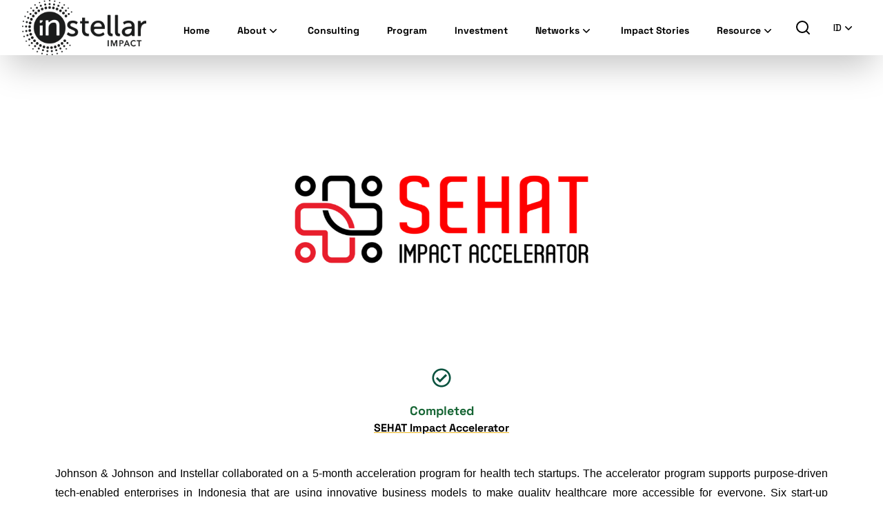

--- FILE ---
content_type: text/html; charset=UTF-8
request_url: https://instellar.id/sehat-impact-accelerator-2/
body_size: 25269
content:
<!doctype html>
<html lang="id-ID">

<head>
    <title>Instellar Impact</title>
    <script type="application/ld+json">
    {
        "@context": "https://schema.org",
        "@type": "WebSite",
        "name": "Instellar Impact",
        "url": "https://instellar.id"
    }
    </script>
    <script src="https://cdn.tailwindcss.com"></script>
    <link rel="icon" href="https://instellar.id/wp-content/themes/theme/images/favicon-new-logo.ico">
    <meta charset="UTF-8">
    <meta name="viewport" content="width=device-width, initial-scale=1">
    <!-- Google Tag Manager -->
    <script>(function(w,d,s,l,i){w[l]=w[l]||[];w[l].push({'gtm.start':
						new Date().getTime(),event:'gtm.js'});var f=d.getElementsByTagName(s)[0],
					j=d.createElement(s),dl=l!='dataLayer'?'&l='+l:'';j.async=true;j.src=
					'https://www.googletagmanager.com/gtm.js?id='+i+dl;f.parentNode.insertBefore(j,f);
				})(window,document,'script','dataLayer','GTM-5S3LVPRC');</script>    <!-- End Google Tag Manager -->
    <link rel="profile" href="https://gmpg.org/xfn/11">
    <link rel="stylesheet" href="https://cdn.jsdelivr.net/npm/swiper@11/swiper-bundle.min.css" />
    <link rel="stylesheet" type="text/css" href="https://cdn.jsdelivr.net/npm/toastify-js/src/toastify.min.css">
    <link rel="preconnect" href="https://fonts.googleapis.com">
    <link rel="preconnect" href="https://fonts.gstatic.com" crossorigin>
    <link
        href="https://fonts.googleapis.com/css2?family=Albert+Sans:ital,wght@0,100..900;1,100..900&family=Nunito:ital,wght@0,200..1000;1,200..1000&family=Rubik:ital,wght@0,300..900;1,300..900&family=Source+Sans+3:ital,wght@0,200..900;1,200..900&family=Space+Grotesk:wght@300..700&display=swap"
        rel="stylesheet">
    <title>SEHAT Impact Accelerator &#8211; Instellar Impact</title>
<meta name='robots' content='max-image-preview:large' />
	<style>img:is([sizes="auto" i], [sizes^="auto," i]) { contain-intrinsic-size: 3000px 1500px }</style>
	<link rel="alternate" href="https://instellar.id/sehat-impact-accelerator/" hreflang="en" />
<link rel="alternate" href="https://instellar.id/sehat-impact-accelerator-2/" hreflang="id" />
<link rel='dns-prefetch' href='//www.googletagmanager.com' />
<link rel='dns-prefetch' href='//fonts.googleapis.com' />
<link rel="alternate" type="application/rss+xml" title="Instellar Impact &raquo; Feed" href="https://instellar.id/id/feed/" />
<link rel="alternate" type="application/rss+xml" title="Instellar Impact &raquo; Comments Feed" href="https://instellar.id/id/comments/feed/" />
<script>
window._wpemojiSettings = {"baseUrl":"https:\/\/s.w.org\/images\/core\/emoji\/15.1.0\/72x72\/","ext":".png","svgUrl":"https:\/\/s.w.org\/images\/core\/emoji\/15.1.0\/svg\/","svgExt":".svg","source":{"concatemoji":"https:\/\/instellar.id\/wp-includes\/js\/wp-emoji-release.min.js?ver=6.8.1"}};
/*! This file is auto-generated */
!function(i,n){var o,s,e;function c(e){try{var t={supportTests:e,timestamp:(new Date).valueOf()};sessionStorage.setItem(o,JSON.stringify(t))}catch(e){}}function p(e,t,n){e.clearRect(0,0,e.canvas.width,e.canvas.height),e.fillText(t,0,0);var t=new Uint32Array(e.getImageData(0,0,e.canvas.width,e.canvas.height).data),r=(e.clearRect(0,0,e.canvas.width,e.canvas.height),e.fillText(n,0,0),new Uint32Array(e.getImageData(0,0,e.canvas.width,e.canvas.height).data));return t.every(function(e,t){return e===r[t]})}function u(e,t,n){switch(t){case"flag":return n(e,"\ud83c\udff3\ufe0f\u200d\u26a7\ufe0f","\ud83c\udff3\ufe0f\u200b\u26a7\ufe0f")?!1:!n(e,"\ud83c\uddfa\ud83c\uddf3","\ud83c\uddfa\u200b\ud83c\uddf3")&&!n(e,"\ud83c\udff4\udb40\udc67\udb40\udc62\udb40\udc65\udb40\udc6e\udb40\udc67\udb40\udc7f","\ud83c\udff4\u200b\udb40\udc67\u200b\udb40\udc62\u200b\udb40\udc65\u200b\udb40\udc6e\u200b\udb40\udc67\u200b\udb40\udc7f");case"emoji":return!n(e,"\ud83d\udc26\u200d\ud83d\udd25","\ud83d\udc26\u200b\ud83d\udd25")}return!1}function f(e,t,n){var r="undefined"!=typeof WorkerGlobalScope&&self instanceof WorkerGlobalScope?new OffscreenCanvas(300,150):i.createElement("canvas"),a=r.getContext("2d",{willReadFrequently:!0}),o=(a.textBaseline="top",a.font="600 32px Arial",{});return e.forEach(function(e){o[e]=t(a,e,n)}),o}function t(e){var t=i.createElement("script");t.src=e,t.defer=!0,i.head.appendChild(t)}"undefined"!=typeof Promise&&(o="wpEmojiSettingsSupports",s=["flag","emoji"],n.supports={everything:!0,everythingExceptFlag:!0},e=new Promise(function(e){i.addEventListener("DOMContentLoaded",e,{once:!0})}),new Promise(function(t){var n=function(){try{var e=JSON.parse(sessionStorage.getItem(o));if("object"==typeof e&&"number"==typeof e.timestamp&&(new Date).valueOf()<e.timestamp+604800&&"object"==typeof e.supportTests)return e.supportTests}catch(e){}return null}();if(!n){if("undefined"!=typeof Worker&&"undefined"!=typeof OffscreenCanvas&&"undefined"!=typeof URL&&URL.createObjectURL&&"undefined"!=typeof Blob)try{var e="postMessage("+f.toString()+"("+[JSON.stringify(s),u.toString(),p.toString()].join(",")+"));",r=new Blob([e],{type:"text/javascript"}),a=new Worker(URL.createObjectURL(r),{name:"wpTestEmojiSupports"});return void(a.onmessage=function(e){c(n=e.data),a.terminate(),t(n)})}catch(e){}c(n=f(s,u,p))}t(n)}).then(function(e){for(var t in e)n.supports[t]=e[t],n.supports.everything=n.supports.everything&&n.supports[t],"flag"!==t&&(n.supports.everythingExceptFlag=n.supports.everythingExceptFlag&&n.supports[t]);n.supports.everythingExceptFlag=n.supports.everythingExceptFlag&&!n.supports.flag,n.DOMReady=!1,n.readyCallback=function(){n.DOMReady=!0}}).then(function(){return e}).then(function(){var e;n.supports.everything||(n.readyCallback(),(e=n.source||{}).concatemoji?t(e.concatemoji):e.wpemoji&&e.twemoji&&(t(e.twemoji),t(e.wpemoji)))}))}((window,document),window._wpemojiSettings);
</script>
<style id='wp-emoji-styles-inline-css'>

	img.wp-smiley, img.emoji {
		display: inline !important;
		border: none !important;
		box-shadow: none !important;
		height: 1em !important;
		width: 1em !important;
		margin: 0 0.07em !important;
		vertical-align: -0.1em !important;
		background: none !important;
		padding: 0 !important;
	}
</style>
<link rel='stylesheet' id='wp-block-library-css' href='https://instellar.id/wp-includes/css/dist/block-library/style.min.css?ver=6.8.1' media='all' />
<style id='global-styles-inline-css'>
:root{--wp--preset--aspect-ratio--square: 1;--wp--preset--aspect-ratio--4-3: 4/3;--wp--preset--aspect-ratio--3-4: 3/4;--wp--preset--aspect-ratio--3-2: 3/2;--wp--preset--aspect-ratio--2-3: 2/3;--wp--preset--aspect-ratio--16-9: 16/9;--wp--preset--aspect-ratio--9-16: 9/16;--wp--preset--color--black: #000000;--wp--preset--color--cyan-bluish-gray: #abb8c3;--wp--preset--color--white: #ffffff;--wp--preset--color--pale-pink: #f78da7;--wp--preset--color--vivid-red: #cf2e2e;--wp--preset--color--luminous-vivid-orange: #ff6900;--wp--preset--color--luminous-vivid-amber: #fcb900;--wp--preset--color--light-green-cyan: #7bdcb5;--wp--preset--color--vivid-green-cyan: #00d084;--wp--preset--color--pale-cyan-blue: #8ed1fc;--wp--preset--color--vivid-cyan-blue: #0693e3;--wp--preset--color--vivid-purple: #9b51e0;--wp--preset--color--background: #ffffff;--wp--preset--color--foreground: #404040;--wp--preset--color--primary: #b91c1c;--wp--preset--color--secondary: #15803d;--wp--preset--color--tertiary: #0369a1;--wp--preset--gradient--vivid-cyan-blue-to-vivid-purple: linear-gradient(135deg,rgba(6,147,227,1) 0%,rgb(155,81,224) 100%);--wp--preset--gradient--light-green-cyan-to-vivid-green-cyan: linear-gradient(135deg,rgb(122,220,180) 0%,rgb(0,208,130) 100%);--wp--preset--gradient--luminous-vivid-amber-to-luminous-vivid-orange: linear-gradient(135deg,rgba(252,185,0,1) 0%,rgba(255,105,0,1) 100%);--wp--preset--gradient--luminous-vivid-orange-to-vivid-red: linear-gradient(135deg,rgba(255,105,0,1) 0%,rgb(207,46,46) 100%);--wp--preset--gradient--very-light-gray-to-cyan-bluish-gray: linear-gradient(135deg,rgb(238,238,238) 0%,rgb(169,184,195) 100%);--wp--preset--gradient--cool-to-warm-spectrum: linear-gradient(135deg,rgb(74,234,220) 0%,rgb(151,120,209) 20%,rgb(207,42,186) 40%,rgb(238,44,130) 60%,rgb(251,105,98) 80%,rgb(254,248,76) 100%);--wp--preset--gradient--blush-light-purple: linear-gradient(135deg,rgb(255,206,236) 0%,rgb(152,150,240) 100%);--wp--preset--gradient--blush-bordeaux: linear-gradient(135deg,rgb(254,205,165) 0%,rgb(254,45,45) 50%,rgb(107,0,62) 100%);--wp--preset--gradient--luminous-dusk: linear-gradient(135deg,rgb(255,203,112) 0%,rgb(199,81,192) 50%,rgb(65,88,208) 100%);--wp--preset--gradient--pale-ocean: linear-gradient(135deg,rgb(255,245,203) 0%,rgb(182,227,212) 50%,rgb(51,167,181) 100%);--wp--preset--gradient--electric-grass: linear-gradient(135deg,rgb(202,248,128) 0%,rgb(113,206,126) 100%);--wp--preset--gradient--midnight: linear-gradient(135deg,rgb(2,3,129) 0%,rgb(40,116,252) 100%);--wp--preset--font-size--small: 13px;--wp--preset--font-size--medium: 20px;--wp--preset--font-size--large: 36px;--wp--preset--font-size--x-large: 42px;--wp--preset--spacing--20: 0.44rem;--wp--preset--spacing--30: 0.67rem;--wp--preset--spacing--40: 1rem;--wp--preset--spacing--50: 1.5rem;--wp--preset--spacing--60: 2.25rem;--wp--preset--spacing--70: 3.38rem;--wp--preset--spacing--80: 5.06rem;--wp--preset--shadow--natural: 6px 6px 9px rgba(0, 0, 0, 0.2);--wp--preset--shadow--deep: 12px 12px 50px rgba(0, 0, 0, 0.4);--wp--preset--shadow--sharp: 6px 6px 0px rgba(0, 0, 0, 0.2);--wp--preset--shadow--outlined: 6px 6px 0px -3px rgba(255, 255, 255, 1), 6px 6px rgba(0, 0, 0, 1);--wp--preset--shadow--crisp: 6px 6px 0px rgba(0, 0, 0, 1);}:root { --wp--style--global--content-size: 40rem;--wp--style--global--wide-size: 60rem; }:where(body) { margin: 0; }.wp-site-blocks > .alignleft { float: left; margin-right: 2em; }.wp-site-blocks > .alignright { float: right; margin-left: 2em; }.wp-site-blocks > .aligncenter { justify-content: center; margin-left: auto; margin-right: auto; }:where(.is-layout-flex){gap: 0.5em;}:where(.is-layout-grid){gap: 0.5em;}.is-layout-flow > .alignleft{float: left;margin-inline-start: 0;margin-inline-end: 2em;}.is-layout-flow > .alignright{float: right;margin-inline-start: 2em;margin-inline-end: 0;}.is-layout-flow > .aligncenter{margin-left: auto !important;margin-right: auto !important;}.is-layout-constrained > .alignleft{float: left;margin-inline-start: 0;margin-inline-end: 2em;}.is-layout-constrained > .alignright{float: right;margin-inline-start: 2em;margin-inline-end: 0;}.is-layout-constrained > .aligncenter{margin-left: auto !important;margin-right: auto !important;}.is-layout-constrained > :where(:not(.alignleft):not(.alignright):not(.alignfull)){max-width: var(--wp--style--global--content-size);margin-left: auto !important;margin-right: auto !important;}.is-layout-constrained > .alignwide{max-width: var(--wp--style--global--wide-size);}body .is-layout-flex{display: flex;}.is-layout-flex{flex-wrap: wrap;align-items: center;}.is-layout-flex > :is(*, div){margin: 0;}body .is-layout-grid{display: grid;}.is-layout-grid > :is(*, div){margin: 0;}body{padding-top: 0px;padding-right: 0px;padding-bottom: 0px;padding-left: 0px;}a:where(:not(.wp-element-button)){text-decoration: underline;}:root :where(.wp-element-button, .wp-block-button__link){background-color: #32373c;border-width: 0;color: #fff;font-family: inherit;font-size: inherit;line-height: inherit;padding: calc(0.667em + 2px) calc(1.333em + 2px);text-decoration: none;}.has-black-color{color: var(--wp--preset--color--black) !important;}.has-cyan-bluish-gray-color{color: var(--wp--preset--color--cyan-bluish-gray) !important;}.has-white-color{color: var(--wp--preset--color--white) !important;}.has-pale-pink-color{color: var(--wp--preset--color--pale-pink) !important;}.has-vivid-red-color{color: var(--wp--preset--color--vivid-red) !important;}.has-luminous-vivid-orange-color{color: var(--wp--preset--color--luminous-vivid-orange) !important;}.has-luminous-vivid-amber-color{color: var(--wp--preset--color--luminous-vivid-amber) !important;}.has-light-green-cyan-color{color: var(--wp--preset--color--light-green-cyan) !important;}.has-vivid-green-cyan-color{color: var(--wp--preset--color--vivid-green-cyan) !important;}.has-pale-cyan-blue-color{color: var(--wp--preset--color--pale-cyan-blue) !important;}.has-vivid-cyan-blue-color{color: var(--wp--preset--color--vivid-cyan-blue) !important;}.has-vivid-purple-color{color: var(--wp--preset--color--vivid-purple) !important;}.has-background-color{color: var(--wp--preset--color--background) !important;}.has-foreground-color{color: var(--wp--preset--color--foreground) !important;}.has-primary-color{color: var(--wp--preset--color--primary) !important;}.has-secondary-color{color: var(--wp--preset--color--secondary) !important;}.has-tertiary-color{color: var(--wp--preset--color--tertiary) !important;}.has-black-background-color{background-color: var(--wp--preset--color--black) !important;}.has-cyan-bluish-gray-background-color{background-color: var(--wp--preset--color--cyan-bluish-gray) !important;}.has-white-background-color{background-color: var(--wp--preset--color--white) !important;}.has-pale-pink-background-color{background-color: var(--wp--preset--color--pale-pink) !important;}.has-vivid-red-background-color{background-color: var(--wp--preset--color--vivid-red) !important;}.has-luminous-vivid-orange-background-color{background-color: var(--wp--preset--color--luminous-vivid-orange) !important;}.has-luminous-vivid-amber-background-color{background-color: var(--wp--preset--color--luminous-vivid-amber) !important;}.has-light-green-cyan-background-color{background-color: var(--wp--preset--color--light-green-cyan) !important;}.has-vivid-green-cyan-background-color{background-color: var(--wp--preset--color--vivid-green-cyan) !important;}.has-pale-cyan-blue-background-color{background-color: var(--wp--preset--color--pale-cyan-blue) !important;}.has-vivid-cyan-blue-background-color{background-color: var(--wp--preset--color--vivid-cyan-blue) !important;}.has-vivid-purple-background-color{background-color: var(--wp--preset--color--vivid-purple) !important;}.has-background-background-color{background-color: var(--wp--preset--color--background) !important;}.has-foreground-background-color{background-color: var(--wp--preset--color--foreground) !important;}.has-primary-background-color{background-color: var(--wp--preset--color--primary) !important;}.has-secondary-background-color{background-color: var(--wp--preset--color--secondary) !important;}.has-tertiary-background-color{background-color: var(--wp--preset--color--tertiary) !important;}.has-black-border-color{border-color: var(--wp--preset--color--black) !important;}.has-cyan-bluish-gray-border-color{border-color: var(--wp--preset--color--cyan-bluish-gray) !important;}.has-white-border-color{border-color: var(--wp--preset--color--white) !important;}.has-pale-pink-border-color{border-color: var(--wp--preset--color--pale-pink) !important;}.has-vivid-red-border-color{border-color: var(--wp--preset--color--vivid-red) !important;}.has-luminous-vivid-orange-border-color{border-color: var(--wp--preset--color--luminous-vivid-orange) !important;}.has-luminous-vivid-amber-border-color{border-color: var(--wp--preset--color--luminous-vivid-amber) !important;}.has-light-green-cyan-border-color{border-color: var(--wp--preset--color--light-green-cyan) !important;}.has-vivid-green-cyan-border-color{border-color: var(--wp--preset--color--vivid-green-cyan) !important;}.has-pale-cyan-blue-border-color{border-color: var(--wp--preset--color--pale-cyan-blue) !important;}.has-vivid-cyan-blue-border-color{border-color: var(--wp--preset--color--vivid-cyan-blue) !important;}.has-vivid-purple-border-color{border-color: var(--wp--preset--color--vivid-purple) !important;}.has-background-border-color{border-color: var(--wp--preset--color--background) !important;}.has-foreground-border-color{border-color: var(--wp--preset--color--foreground) !important;}.has-primary-border-color{border-color: var(--wp--preset--color--primary) !important;}.has-secondary-border-color{border-color: var(--wp--preset--color--secondary) !important;}.has-tertiary-border-color{border-color: var(--wp--preset--color--tertiary) !important;}.has-vivid-cyan-blue-to-vivid-purple-gradient-background{background: var(--wp--preset--gradient--vivid-cyan-blue-to-vivid-purple) !important;}.has-light-green-cyan-to-vivid-green-cyan-gradient-background{background: var(--wp--preset--gradient--light-green-cyan-to-vivid-green-cyan) !important;}.has-luminous-vivid-amber-to-luminous-vivid-orange-gradient-background{background: var(--wp--preset--gradient--luminous-vivid-amber-to-luminous-vivid-orange) !important;}.has-luminous-vivid-orange-to-vivid-red-gradient-background{background: var(--wp--preset--gradient--luminous-vivid-orange-to-vivid-red) !important;}.has-very-light-gray-to-cyan-bluish-gray-gradient-background{background: var(--wp--preset--gradient--very-light-gray-to-cyan-bluish-gray) !important;}.has-cool-to-warm-spectrum-gradient-background{background: var(--wp--preset--gradient--cool-to-warm-spectrum) !important;}.has-blush-light-purple-gradient-background{background: var(--wp--preset--gradient--blush-light-purple) !important;}.has-blush-bordeaux-gradient-background{background: var(--wp--preset--gradient--blush-bordeaux) !important;}.has-luminous-dusk-gradient-background{background: var(--wp--preset--gradient--luminous-dusk) !important;}.has-pale-ocean-gradient-background{background: var(--wp--preset--gradient--pale-ocean) !important;}.has-electric-grass-gradient-background{background: var(--wp--preset--gradient--electric-grass) !important;}.has-midnight-gradient-background{background: var(--wp--preset--gradient--midnight) !important;}.has-small-font-size{font-size: var(--wp--preset--font-size--small) !important;}.has-medium-font-size{font-size: var(--wp--preset--font-size--medium) !important;}.has-large-font-size{font-size: var(--wp--preset--font-size--large) !important;}.has-x-large-font-size{font-size: var(--wp--preset--font-size--x-large) !important;}
:where(.wp-block-post-template.is-layout-flex){gap: 1.25em;}:where(.wp-block-post-template.is-layout-grid){gap: 1.25em;}
:where(.wp-block-columns.is-layout-flex){gap: 2em;}:where(.wp-block-columns.is-layout-grid){gap: 2em;}
:root :where(.wp-block-pullquote){font-size: 1.5em;line-height: 1.6;}
</style>
<link rel='stylesheet' id='instellar-development-style-css' href='https://instellar.id/wp-content/themes/theme/style.css?ver=0.1.0' media='all' />
<link rel='stylesheet' id='google-fonts-css' href='https://fonts.googleapis.com/css2?family=Space+Grotesk%3Awght%40300..700&#038;display=swap&#038;ver=6.8.1' media='all' />
<link rel='stylesheet' id='elementor-frontend-css' href='https://instellar.id/wp-content/plugins/elementor/assets/css/frontend.min.css?ver=3.33.6' media='all' />
<link rel='stylesheet' id='elementor-post-2127-css' href='https://instellar.id/wp-content/uploads/elementor/css/post-2127.css?ver=1766112265' media='all' />
<link rel='stylesheet' id='widget-heading-css' href='https://instellar.id/wp-content/plugins/elementor/assets/css/widget-heading.min.css?ver=3.33.6' media='all' />
<link rel='stylesheet' id='swiper-css' href='https://instellar.id/wp-content/plugins/elementor/assets/lib/swiper/v8/css/swiper.min.css?ver=8.4.5' media='all' />
<link rel='stylesheet' id='e-swiper-css' href='https://instellar.id/wp-content/plugins/elementor/assets/css/conditionals/e-swiper.min.css?ver=3.33.6' media='all' />
<link rel='stylesheet' id='widget-image-carousel-css' href='https://instellar.id/wp-content/plugins/elementor/assets/css/widget-image-carousel.min.css?ver=3.33.6' media='all' />
<link rel='stylesheet' id='elementor-post-2284-css' href='https://instellar.id/wp-content/uploads/elementor/css/post-2284.css?ver=1766235484' media='all' />
<link rel='stylesheet' id='master-addons-main-style-css' href='https://instellar.id/wp-content/plugins/master-addons/assets/css/master-addons-styles.css?ver=6.8.1' media='all' />
<link rel='stylesheet' id='elementor-gf-local-spacegrotesk-css' href='https://instellar.id/wp-content/uploads/elementor/google-fonts/css/spacegrotesk.css?ver=1745768928' media='all' />
<script id="jquery-core-js-before">
/* < ![CDATA[ */
function jltmaNS(n){for(var e=n.split("."),a=window,i="",r=e.length,t=0;r>t;t++)"window"!=e[t]&&(i=e[t],a[i]=a[i]||{},a=a[i]);return a;}
/* ]]> */
</script>
<script src="https://instellar.id/wp-includes/js/jquery/jquery.min.js?ver=3.7.1" id="jquery-core-js"></script>
<script src="https://instellar.id/wp-includes/js/jquery/jquery-migrate.min.js?ver=3.4.1" id="jquery-migrate-js"></script>

<!-- Potongan tag Google (gtag.js) ditambahkan oleh Site Kit -->
<!-- Snippet Google Analytics telah ditambahkan oleh Site Kit -->
<script src="https://www.googletagmanager.com/gtag/js?id=GT-WVRVRQS" id="google_gtagjs-js" async></script>
<script id="google_gtagjs-js-after">
window.dataLayer = window.dataLayer || [];function gtag(){dataLayer.push(arguments);}
gtag("set","linker",{"domains":["instellar.id"]});
gtag("js", new Date());
gtag("set", "developer_id.dZTNiMT", true);
gtag("config", "GT-WVRVRQS");
 window._googlesitekit = window._googlesitekit || {}; window._googlesitekit.throttledEvents = []; window._googlesitekit.gtagEvent = (name, data) => { var key = JSON.stringify( { name, data } ); if ( !! window._googlesitekit.throttledEvents[ key ] ) { return; } window._googlesitekit.throttledEvents[ key ] = true; setTimeout( () => { delete window._googlesitekit.throttledEvents[ key ]; }, 5 ); gtag( "event", name, { ...data, event_source: "site-kit" } ); };
</script>
<link rel="https://api.w.org/" href="https://instellar.id/wp-json/" /><link rel="alternate" title="JSON" type="application/json" href="https://instellar.id/wp-json/wp/v2/posts/2284" /><link rel="EditURI" type="application/rsd+xml" title="RSD" href="https://instellar.id/xmlrpc.php?rsd" />
<meta name="generator" content="WordPress 6.8.1" />
<link rel="canonical" href="https://instellar.id/sehat-impact-accelerator-2/" />
<link rel='shortlink' href='https://instellar.id/?p=2284' />
<link rel="alternate" title="oEmbed (JSON)" type="application/json+oembed" href="https://instellar.id/wp-json/oembed/1.0/embed?url=https%3A%2F%2Finstellar.id%2Fsehat-impact-accelerator-2%2F&#038;lang=id" />
<link rel="alternate" title="oEmbed (XML)" type="text/xml+oembed" href="https://instellar.id/wp-json/oembed/1.0/embed?url=https%3A%2F%2Finstellar.id%2Fsehat-impact-accelerator-2%2F&#038;format=xml&#038;lang=id" />
<meta name="generator" content="Site Kit by Google 1.160.1" /><meta name="description" content="Johnson &amp; Johnson and Instellar collaborated on a 5-month acceleration program for health tech startups. The accelerator program supports purpose-driven tech-enabled enterprises in Indonesia that&hellip; "><meta property="og:type" content="article" /><meta property="og:title" content="SEHAT Impact Accelerator | Instellar Impact" /><meta property="og:description" content="Johnson &amp; Johnson and Instellar collaborated on a 5-month acceleration program for health tech startups. The accelerator program supports purpose-driven tech-enabled enterprises in Indonesia that&hellip;" /><meta property="og:url" content="https://instellar.id/sehat-impact-accelerator-2/" /><meta property="og:site_name" content="Instellar Impact" /><meta property="og:image" content="https://instellar.id/wp-content/uploads/2025/04/Logo-SEHAT.png" /><meta name="generator" content="Elementor 3.33.6; features: e_font_icon_svg, additional_custom_breakpoints; settings: css_print_method-external, google_font-enabled, font_display-swap">
			<style>
				.e-con.e-parent:nth-of-type(n+4):not(.e-lazyloaded):not(.e-no-lazyload),
				.e-con.e-parent:nth-of-type(n+4):not(.e-lazyloaded):not(.e-no-lazyload) * {
					background-image: none !important;
				}
				@media screen and (max-height: 1024px) {
					.e-con.e-parent:nth-of-type(n+3):not(.e-lazyloaded):not(.e-no-lazyload),
					.e-con.e-parent:nth-of-type(n+3):not(.e-lazyloaded):not(.e-no-lazyload) * {
						background-image: none !important;
					}
				}
				@media screen and (max-height: 640px) {
					.e-con.e-parent:nth-of-type(n+2):not(.e-lazyloaded):not(.e-no-lazyload),
					.e-con.e-parent:nth-of-type(n+2):not(.e-lazyloaded):not(.e-no-lazyload) * {
						background-image: none !important;
					}
				}
			</style>
			<link rel="icon" href="https://instellar.id/wp-content/uploads/2025/06/cropped-INSTELLAR-New-Logo-2025-Favicon-1-32x32.png" sizes="32x32" />
<link rel="icon" href="https://instellar.id/wp-content/uploads/2025/06/cropped-INSTELLAR-New-Logo-2025-Favicon-1-192x192.png" sizes="192x192" />
<link rel="apple-touch-icon" href="https://instellar.id/wp-content/uploads/2025/06/cropped-INSTELLAR-New-Logo-2025-Favicon-1-180x180.png" />
<meta name="msapplication-TileImage" content="https://instellar.id/wp-content/uploads/2025/06/cropped-INSTELLAR-New-Logo-2025-Favicon-1-270x270.png" />
</head>

<body class="wp-singular post-template-default single single-post postid-2284 single-format-standard wp-embed-responsive wp-theme-theme elementor-default elementor-kit-2127 elementor-page elementor-page-2284">
    <!-- Google Tag Manager (noscript) -->
    <noscript><iframe src="https://www.googletagmanager.com/ns.html?id=GTM-5S3LVPRC" height="0" width="0" style="display:none;visibility:hidden"></iframe></noscript>    <!-- End Google Tag Manager (noscript) -->
    <script src="https://cdn.jsdelivr.net/npm/swiper@11/swiper-bundle.min.js"></script>
    <script type="text/javascript" src="https://cdn.jsdelivr.net/npm/toastify-js"></script>

    
    <div id="page">
        <a href="#content" class="sr-only">Skip to content</a>

        

<header id="masthead" class="sticky top-0 z-40 shadow-2xl">
    <script>
				localStorage.setItem("isOnBoarding", true);
			</script>
    <div class="hidden">
        <div id="onboarding-popup" class="hidden fixed inset-0 flex items-center justify-center z-40">
                        <div id="overlay-onboarding" onclick="closeOnboarding()" class="absolute inset-0 hidden bg-black/90 z-30">
            </div>
        </div>
    </div>

    <div class="relative">
        <nav class="border-b border-gray-200 bg-white">
            <div class="mx-auto max-w-7xl px-4 sm:px-6 lg:px-8 z-20" style="position: relative;">
                <div class="flex justify-between">
                    <div class="flex justify-between w-full">
                        <div class="flex items-center">
                            <a href="/id">
                                <img class="aspect-2.25/1"
                                    style="height: clamp(3rem, calc(3rem + (100vw - 20rem) * 0.0333), 5rem);"
                                    src="https://instellar.id/wp-content/themes/theme/images/logo-instellar-impact.png"
                                    alt="Logo Instellar">
                            </a>
                        </div>
                        <div class="hidden lg:-my-px lg:ml-6 lg:flex lg:items-center lg:justify-center lg:space-x-8">
                                                                                    <a href="https://instellar.id/"
                                class="inline-flex !font-space-grotsesk items-center border-b-2 border-transparent px-1 pt-2 text-sm hover:text-[#EAB520] my-auto font-bold">Home</a>
                                                                                                                <div class="relative my-auto dropdown h-full">
                                <button type="button"
                                    class="inline-flex !font-space-grotsesk items-center m-auto gap-x-1 px-1 text-sm cursor-pointer hover:text-[#EAB520] mt-[31px] xl:mt-[35px]  font-bold "
                                    aria-expanded="false">
                                    <span>About</span>
                                    <svg class="size-5" viewBox="0 0 20 20" fill="currentColor" aria-hidden="true"
                                        data-slot="icon">
                                        <path fill-rule="evenodd"
                                            d="M5.22 8.22a.75.75 0 0 1 1.06 0L10 11.94l3.72-3.72a.75.75 0 1 1 1.06 1.06l-4.25 4.25a.75.75 0 0 1-1.06 0L5.22 9.28a.75.75 0 0 1 0-1.06Z"
                                            clip-rule="evenodd" />
                                    </svg>
                                </button>
                                <div
                                    class="absolute left-[100px] z-30 flex w-[250px] mt-3 -translate-x-1/2 px-4 hidden dropdown-content">
                                    <div
                                        class="w-screen max-w-md flex-auto overflow-hidden rounded-3xl bg-white text-sm/6 ring-1 shadow-lg ring-gray-900/5">
                                        <div class="p-4">
                                            <div class="group relative flex flex-col space-y-4 rounded-lg">
                                                                                                <a href="https://instellar.id/history/"
                                                    class="hover:text-[#EAB520] ">History</a>
                                                                                                <a href="https://instellar.id/team/"
                                                    class="hover:text-[#EAB520] ">Team</a>
                                                                                                <a href="https://instellar.id/portfolio/"
                                                    class="hover:text-[#EAB520] ">Portfolio</a>
                                                                                            </div>
                                        </div>
                                    </div>
                                </div>
                            </div>
                                                                                                                <a href="https://instellar.id/consulting/"
                                class="inline-flex !font-space-grotsesk items-center border-b-2 border-transparent px-1 pt-2 text-sm hover:text-[#EAB520] my-auto font-bold">Consulting</a>
                                                                                                                <a href="https://instellar.id/program/"
                                class="inline-flex !font-space-grotsesk items-center border-b-2 border-transparent px-1 pt-2 text-sm hover:text-[#EAB520] my-auto font-bold">Program</a>
                                                                                                                <a href="https://instellar.id/investment/"
                                class="inline-flex !font-space-grotsesk items-center border-b-2 border-transparent px-1 pt-2 text-sm hover:text-[#EAB520] my-auto font-bold">Investment</a>
                                                                                                                <div class="relative my-auto dropdown h-full">
                                <button type="button"
                                    class="inline-flex !font-space-grotsesk items-center m-auto gap-x-1 px-1 text-sm cursor-pointer hover:text-[#EAB520] mt-[31px] xl:mt-[35px]  font-bold "
                                    aria-expanded="false">
                                    <span>Networks</span>
                                    <svg class="size-5" viewBox="0 0 20 20" fill="currentColor" aria-hidden="true"
                                        data-slot="icon">
                                        <path fill-rule="evenodd"
                                            d="M5.22 8.22a.75.75 0 0 1 1.06 0L10 11.94l3.72-3.72a.75.75 0 1 1 1.06 1.06l-4.25 4.25a.75.75 0 0 1-1.06 0L5.22 9.28a.75.75 0 0 1 0-1.06Z"
                                            clip-rule="evenodd" />
                                    </svg>
                                </button>
                                <div
                                    class="absolute left-[100px] z-30 flex w-[250px] mt-3 -translate-x-1/2 px-4 hidden dropdown-content">
                                    <div
                                        class="w-screen max-w-md flex-auto overflow-hidden rounded-3xl bg-white text-sm/6 ring-1 shadow-lg ring-gray-900/5">
                                        <div class="p-4">
                                            <div class="group relative flex flex-col space-y-4 rounded-lg">
                                                                                                <a href="https://instellar.id/clients/"
                                                    class="hover:text-[#EAB520] ">Clients</a>
                                                                                                <a href="https://instellar.id/mentors/"
                                                    class="hover:text-[#EAB520] ">Mentors</a>
                                                                                                <a href="https://instellar.id/graduates/"
                                                    class="hover:text-[#EAB520] ">Graduates</a>
                                                                                            </div>
                                        </div>
                                    </div>
                                </div>
                            </div>
                                                                                                                <a href="https://instellar.id/impact-stories/"
                                class="inline-flex !font-space-grotsesk items-center border-b-2 border-transparent px-1 pt-2 text-sm hover:text-[#EAB520] my-auto font-bold">Impact Stories</a>
                                                                                                                <div class="relative my-auto dropdown h-full">
                                <button type="button"
                                    class="inline-flex !font-space-grotsesk items-center m-auto gap-x-1 px-1 text-sm cursor-pointer hover:text-[#EAB520] mt-[31px] xl:mt-[35px]  font-bold "
                                    aria-expanded="false">
                                    <span>Resource</span>
                                    <svg class="size-5" viewBox="0 0 20 20" fill="currentColor" aria-hidden="true"
                                        data-slot="icon">
                                        <path fill-rule="evenodd"
                                            d="M5.22 8.22a.75.75 0 0 1 1.06 0L10 11.94l3.72-3.72a.75.75 0 1 1 1.06 1.06l-4.25 4.25a.75.75 0 0 1-1.06 0L5.22 9.28a.75.75 0 0 1 0-1.06Z"
                                            clip-rule="evenodd" />
                                    </svg>
                                </button>
                                <div
                                    class="absolute left-[100px] z-30 flex w-[250px] mt-3 -translate-x-1/2 px-4 hidden dropdown-content">
                                    <div
                                        class="w-screen max-w-md flex-auto overflow-hidden rounded-3xl bg-white text-sm/6 ring-1 shadow-lg ring-gray-900/5">
                                        <div class="p-4">
                                            <div class="group relative flex flex-col space-y-4 rounded-lg">
                                                                                                <a href="https://irise.co.id"
                                                    class="hover:text-[#EAB520] ">I-RISE</a>
                                                                                                <a href="https://instellar.id/impact-report/"
                                                    class="hover:text-[#EAB520] ">Impact Report</a>
                                                                                                <a href="https://instellar.id/playbook/"
                                                    class="hover:text-[#EAB520] ">Zebra Accelerator Playbook</a>
                                                                                            </div>
                                        </div>
                                    </div>
                                </div>
                            </div>
                                                                                </div>
                        <div class="flex space-x-5">
                            <svg stroke="currentColor" fill="none" class="size-6 cursor-pointer my-auto"
                                onclick="openSearch()" stroke-width="2" viewBox="0 0 24 24" stroke-linecap="round"
                                stroke-linejoin="round" height="1em" width="1em" xmlns="http://www.w3.org/2000/svg">
                                <circle cx="11" cy="11" r="8"></circle>
                                <line x1="21" y1="21" x2="16.65" y2="16.65"></line>
                            </svg>
                            <div class="relative inline-block text-left my-auto dropdown">
                                <div>
                                    <div class="inline-flex w-full justify-center gap-x-1.5 bg-white px-3 py-2 border border-[#EAB520] rounded-full hover:bg-gray-50 text-sm font-medium  cursor-pointer dropdown"
                                        id="menu-button" aria-expanded="true" aria-haspopup="true">
                                        <span class=" uppercase">id</span>
                                        <svg class="-mr-1 size-5 " viewBox="0 0 20 20" fill="currentColor"
                                            aria-hidden="true" data-slot="icon">
                                            <path fill-rule="evenodd"
                                                d="M5.22 8.22a.75.75 0 0 1 1.06 0L10 11.94l3.72-3.72a.75.75 0 1 1 1.06 1.06l-4.25 4.25a.75.75 0 0 1-1.06 0L5.22 9.28a.75.75 0 0 1 0-1.06Z"
                                                clip-rule="evenodd" />
                                        </svg>
                                    </div>
                                </div>
                                <div class="absolute left-2 shadow-lg z-30 w-32 origin-top-right rounded-md bg-white ring-1 shadow-lg ring-black/5 focus:outline-hidden dropdown-content"
                                    role="menu" aria-orientation="vertical" aria-labelledby="menu-button" tabindex="-1">
                                    <div class="p-2 flex flex-col space-y-4" role="none">
                                                                                <button type="button"
                                            class="text-sm font-medium hover:text-[#EAB520] cursor-pointer text-left uppercase "
                                            onclick="changeLanguage('https://instellar.id/sehat-impact-accelerator/')">en</button>
                                                                                <button type="button"
                                            class="text-sm font-medium hover:text-[#EAB520] cursor-pointer text-left uppercase text-[#EAB520]"
                                            onclick="changeLanguage('https://instellar.id/sehat-impact-accelerator-2/')">id</button>
                                                                            </div>
                                </div>
                            </div>
                        </div>
                    </div>
                    <div class="-mr-2 flex lg:hidden">
                        <!-- Mobile menu button -->
                        <button type="button" onclick="openNav()"
                            class="relative inline-flex items-center justify-center rounded-md p-2 text-gray-400 hover:bg-gray-700 hover:text-white focus:ring-2 focus:ring-white focus:outline-hidden focus:ring-inset"
                            aria-controls="mobile-menu" aria-expanded="false">
                            <span class="absolute -inset-0.5"></span>
                            <span class="sr-only">Open main menu</span>
                            <svg class="block size-6" fill="none" viewBox="0 0 24 24" stroke-width="1.5"
                                stroke="currentColor" aria-hidden="true" data-slot="icon">
                                <path stroke-linecap="round" stroke-linejoin="round"
                                    d="M3.75 6.75h16.5M3.75 12h16.5m-16.5 5.25h16.5" />
                            </svg>
                        </button>
                    </div>
                </div>
            </div>

            <!-- Mobile menu, show/hide based on menu state. -->
            <div class="lg:hidden z-40" id="mobile-menu">
                <div id="mySidenav" class="sidenav space-y-5 z-40">
                    <a href="javascript:void(0)" class="closebtn" onclick="closeNav()">&times;</a>
                                                            <a href="https://instellar.id/"
                        class="!font-space-grotsesk ml-8 text-[25px] link w-fit min-w-5 font-bold">Home</a>
                                                                                <div class="w-full flex justify-between !font-space-grotsesk"
                        onclick="menuChildrenMobile('55')">
                        <button
                            class="text-[25px] ml-8 link w-fit min-w-5 font-bold">About</button>
                        <svg stroke="currentColor" class="size-8 my-auto mr-5" id="arrow-55"
                            fill="currentColor" stroke-width="0" viewBox="0 0 512 512" height="1em" width="1em"
                            xmlns="http://www.w3.org/2000/svg">
                            <path
                                d="M256 294.1L383 167c9.4-9.4 24.6-9.4 33.9 0s9.3 24.6 0 34L273 345c-9.1 9.1-23.7 9.3-33.1.7L95 201.1c-4.7-4.7-7-10.9-7-17s2.3-12.3 7-17c9.4-9.4 24.6-9.4 33.9 0l127.1 127z">
                            </path>
                        </svg>
                    </div>
                    <div class="hidden ml-14 space-y-4" id="menu-children-mobile-55">
                                                <a href="https://instellar.id/history/" style="font-size : 22px !important;"
                            class="link w-fit min-w-5 font-semibold ">History</a>
                                                <a href="https://instellar.id/team/" style="font-size : 22px !important;"
                            class="link w-fit min-w-5 font-semibold ">Team</a>
                                                <a href="https://instellar.id/portfolio/" style="font-size : 22px !important;"
                            class="link w-fit min-w-5 font-semibold ">Portfolio</a>
                                            </div>
                                                                                <a href="https://instellar.id/consulting/"
                        class="!font-space-grotsesk ml-8 text-[25px] link w-fit min-w-5 font-bold">Consulting</a>
                                                                                <a href="https://instellar.id/program/"
                        class="!font-space-grotsesk ml-8 text-[25px] link w-fit min-w-5 font-bold">Program</a>
                                                                                <a href="https://instellar.id/investment/"
                        class="!font-space-grotsesk ml-8 text-[25px] link w-fit min-w-5 font-bold">Investment</a>
                                                                                <div class="w-full flex justify-between !font-space-grotsesk"
                        onclick="menuChildrenMobile('56')">
                        <button
                            class="text-[25px] ml-8 link w-fit min-w-5 font-bold">Networks</button>
                        <svg stroke="currentColor" class="size-8 my-auto mr-5" id="arrow-56"
                            fill="currentColor" stroke-width="0" viewBox="0 0 512 512" height="1em" width="1em"
                            xmlns="http://www.w3.org/2000/svg">
                            <path
                                d="M256 294.1L383 167c9.4-9.4 24.6-9.4 33.9 0s9.3 24.6 0 34L273 345c-9.1 9.1-23.7 9.3-33.1.7L95 201.1c-4.7-4.7-7-10.9-7-17s2.3-12.3 7-17c9.4-9.4 24.6-9.4 33.9 0l127.1 127z">
                            </path>
                        </svg>
                    </div>
                    <div class="hidden ml-14 space-y-4" id="menu-children-mobile-56">
                                                <a href="https://instellar.id/clients/" style="font-size : 22px !important;"
                            class="link w-fit min-w-5 font-semibold ">Clients</a>
                                                <a href="https://instellar.id/mentors/" style="font-size : 22px !important;"
                            class="link w-fit min-w-5 font-semibold ">Mentors</a>
                                                <a href="https://instellar.id/graduates/" style="font-size : 22px !important;"
                            class="link w-fit min-w-5 font-semibold ">Graduates</a>
                                            </div>
                                                                                <a href="https://instellar.id/impact-stories/"
                        class="!font-space-grotsesk ml-8 text-[25px] link w-fit min-w-5 font-bold">Impact Stories</a>
                                                                                <div class="w-full flex justify-between !font-space-grotsesk"
                        onclick="menuChildrenMobile('7757')">
                        <button
                            class="text-[25px] ml-8 link w-fit min-w-5 font-bold">Resource</button>
                        <svg stroke="currentColor" class="size-8 my-auto mr-5" id="arrow-7757"
                            fill="currentColor" stroke-width="0" viewBox="0 0 512 512" height="1em" width="1em"
                            xmlns="http://www.w3.org/2000/svg">
                            <path
                                d="M256 294.1L383 167c9.4-9.4 24.6-9.4 33.9 0s9.3 24.6 0 34L273 345c-9.1 9.1-23.7 9.3-33.1.7L95 201.1c-4.7-4.7-7-10.9-7-17s2.3-12.3 7-17c9.4-9.4 24.6-9.4 33.9 0l127.1 127z">
                            </path>
                        </svg>
                    </div>
                    <div class="hidden ml-14 space-y-4" id="menu-children-mobile-7757">
                                                <a href="https://irise.co.id" style="font-size : 22px !important;"
                            class="link w-fit min-w-5 font-semibold ">I-RISE</a>
                                                <a href="https://instellar.id/impact-report/" style="font-size : 22px !important;"
                            class="link w-fit min-w-5 font-semibold ">Impact Report</a>
                                                <a href="https://instellar.id/playbook/" style="font-size : 22px !important;"
                            class="link w-fit min-w-5 font-semibold ">Zebra Accelerator Playbook</a>
                                            </div>
                                                        </div>
                <div id="overlay" class="fixed inset-0 hidden bg-black/90 z-30"></div>
            </div>
        </nav>
        <div class="h-[100px] absolute w-full bg-white flex px-4 py-5 hidden" id="container-search">
            <form method="get" id="searchform" action="https://instellar.id/id/" role="search" class="mx-auto">
	<div class="relative flex space-x-4 w-full">
		<input type="text" class="relative pl-10 py-4 pr-5 rounded-xl focus:outline-yellow-instellar border border-gray-400" style="width: clamp(200px, calc(200px + (800 - 250) * ((100vw - 320px) / (1280 - 320))), 800px);" name="s" value="" id="s" placeholder="Search &hellip;" />
		<svg stroke="currentColor" fill="none" class="absolute top-4 left-2 size-6 my-auto" stroke-width="2" viewBox="0 0 24 24" stroke-linecap="round" stroke-linejoin="round" height="1em" width="1em" xmlns="http://www.w3.org/2000/svg"><circle cx="11" cy="11" r="8"></circle><line x1="21" y1="21" x2="16.65" y2="16.65"></line></svg>
		<button type="button" id="clear-search" onclick="clearSearch('s')" aria-label="Clear Search">
			<svg stroke="currentColor" fill="currentColor" class="size-8 my-auto" stroke-width="0" viewBox="0 0 512 512" height="1em" width="1em" xmlns="http://www.w3.org/2000/svg"><path d="M405 136.798L375.202 107 256 226.202 136.798 107 107 136.798 226.202 256 107 375.202 136.798 405 256 285.798 375.202 405 405 375.202 285.798 256z"></path></svg>
		</button>
		<!-- <input type="submit" class="submit bg-blue-800 text-white font-bold text-xl text-center p-4 px-8 rounded-tr-full rounded-br-full" name="submit" id="searchsubmit" value="Search"/> -->
	</div>
</form>
        </div>
    </div>

</header><!-- #masthead -->
<div id="overlay-menu" onclick="openSearch()" class="fixed inset-0 hidden bg-black/90 z-20"></div>
<script>
const overlay = document.getElementById('overlay');
overlay.addEventListener('click', () => {
    closeNav();
})
</script>
        <div id="content">
	<section id="primary">
		<main id="main">

			
<article id="post-2284" class="post-2284 post type-post status-publish format-standard has-post-thumbnail hentry category-program-design-implementation-id category-program-id tag-completed-id">
		<div class="flex flex-col space-y-10">
		<div class="max-w-7xl mx-auto padding-x w-full" >
			<img src="https://instellar.id/wp-content/uploads/2025/04/Logo-SEHAT.png"  class=" w-full aspect-4/3 max-h-[380px] object-contain margin-bottom-image margin-top-image" />
			<div class="">
				<div class="flex justify-center mb-10 hidden" style="margin-top: clamp(3.375rem, calc(2.70833vw + 2.83333rem), 5rem)">
											<div class="flex flex-col space-y-3">
							<span class="body-normal  ">Batch 1</span>
							<div class="flex">
								<div class="w-5 h-5 rounded-full   bg-gray-200"></div>
								<div class="  bg-gray-200  my-auto w-12 md:w-20 h-1"></div>
							</div>
						</div>
											<div class="flex flex-col space-y-3">
							<span class="body-normal  ">Batch 0</span>
							<div class="flex">
								<div class="w-5 h-5 rounded-full   bg-gray-200"></div>
								<div class="  bg-gray-200 hidden my-auto w-12 md:w-20 h-1"></div>
							</div>
						</div>
									</div>
				<div class="flex flex-col justify-center hidden items-center space-y-5">
					<svg stroke="currentColor" fill="currentColor" class="size-7 text-[#EAB520]" stroke-width="0" viewBox="0 0 256 256" height="1em" width="1em" xmlns="http://www.w3.org/2000/svg"><path d="M128,24A104,104,0,1,0,232,128,104.11,104.11,0,0,0,128,24Zm0,192a88,88,0,1,1,88-88A88.1,88.1,0,0,1,128,216Zm12-88a12,12,0,1,1-12-12A12,12,0,0,1,140,128Zm44,0a12,12,0,1,1-12-12A12,12,0,0,1,184,128Zm-88,0a12,12,0,1,1-12-12A12,12,0,0,1,96,128Z"></path></svg>
					<span class="body-normal font-bold text-[#EAB520]">Completed</span>
				</div>
				<div class="flex flex-col justify-center items-center hidden space-y-5">
					<div class="h-7 w-7 border-2 border-gray-400 rounded-full">
						<svg stroke="currentColor" fill="currentColor" stroke-width="0" class="size-5 text-gray-400 mx-auto mt-[2px]" viewBox="0 0 24 24" height="1em" width="1em" xmlns="http://www.w3.org/2000/svg"><path fill="none" d="M0 0h24v24H0V0z"></path><path d="M7 11h2v2H7v-2zm14-5v14c0 1.1-.9 2-2 2H5a2 2 0 0 1-2-2l.01-14c0-1.1.88-2 1.99-2h1V2h2v2h8V2h2v2h1c1.1 0 2 .9 2 2zM5 8h14V6H5v2zm14 12V10H5v10h14zm-4-7h2v-2h-2v2zm-4 0h2v-2h-2v2z"></path></svg>
					</div>
					<span class="body-normal font-bold text-gray-400">Completed</span>
				</div>
				<div class="flex flex-col justify-center items-center  space-y-5">
					<svg stroke="currentColor" fill="currentColor" stroke-width="0" class="size-7 text-[#0A533F]" viewBox="0 0 512 512" height="1em" width="1em" xmlns="http://www.w3.org/2000/svg"><path d="M256 8C119.033 8 8 119.033 8 256s111.033 248 248 248 248-111.033 248-248S392.967 8 256 8zm0 48c110.532 0 200 89.451 200 200 0 110.532-89.451 200-200 200-110.532 0-200-89.451-200-200 0-110.532 89.451-200 200-200m140.204 130.267l-22.536-22.718c-4.667-4.705-12.265-4.736-16.97-.068L215.346 303.697l-59.792-60.277c-4.667-4.705-12.265-4.736-16.97-.069l-22.719 22.536c-4.705 4.667-4.736 12.265-.068 16.971l90.781 91.516c4.667 4.705 12.265 4.736 16.97.068l172.589-171.204c4.704-4.668 4.734-12.266.067-16.971z"></path></svg>
					<span class="body-normal font-bold text-green-800">Completed</span>
				</div>
				<h1 class="text-[#1B1C1C] text-center font-space-grotsesk underline decoration-[#EAB520]">SEHAT Impact Accelerator</h1>
				<div class="flex space-x-5 mt-5 justify-center hidden">
					<div class="flex space-x-2">
						<svg stroke="currentColor" fill="currentColor" stroke-width="0" class="my-auto size-5 text-black" viewBox="0 0 24 24" height="1em" width="1em" xmlns="http://www.w3.org/2000/svg"><path fill="none" d="M0 0h24v24H0V0z"></path><path d="M7 11h2v2H7v-2zm14-5v14c0 1.1-.9 2-2 2H5a2 2 0 0 1-2-2l.01-14c0-1.1.88-2 1.99-2h1V2h2v2h8V2h2v2h1c1.1 0 2 .9 2 2zM5 8h14V6H5v2zm14 12V10H5v10h14zm-4-7h2v-2h-2v2zm-4 0h2v-2h-2v2z"></path></svg>
						<span class="body-post" style="margin-bottom: 0px !important;">19 March 2022</span>
					</div>
					<div class="h-2 w-2 my-auto rounded-full bg-black "></div>
					<div class="flex space-x-2 ">
						<svg stroke="currentColor" fill="currentColor" class="size-5 my-auto text-black" stroke-width="0" viewBox="0 0 512 512" height="1em" width="1em" xmlns="http://www.w3.org/2000/svg"><path d="M416 64H257.6L76.5 251.6c-8 8-12.3 18.5-12.5 29-.3 11.3 3.9 22.6 12.5 31.2l123.7 123.6c8 8 20.8 12.5 28.8 12.5s22.8-3.9 31.4-12.5L448 256V96l-32-32zm-30.7 102.7c-21.7 6.1-41.3-10-41.3-30.7 0-17.7 14.3-32 32-32 20.7 0 36.8 19.6 30.7 41.3-2.9 10.3-11.1 18.5-21.4 21.4z"></path></svg>
																					<a href="/impact-stories-id?tab=program-design-implementation-id" class="body-post text-black/40 underline " style="margin-bottom: 0px !important;"></a>
																															</div>
				</div>
			</div>
		</div>
		<div class="padding-x" id="body-content-single">
			<div class="entry-content prose prose-neutral max-w-none prose-a:text-primary">
						<div data-elementor-type="wp-post" data-elementor-id="2284" class="elementor elementor-2284">
				<div class="elementor-element elementor-element-584bc01 e-flex e-con-boxed e-con e-parent" data-id="584bc01" data-element_type="container">
					<div class="e-con-inner">
				<div class="elementor-element elementor-element-7c1755b jltma-glass-effect-no elementor-widget elementor-widget-text-editor" data-id="7c1755b" data-element_type="widget" data-widget_type="text-editor.default">
				<div class="elementor-widget-container">
									<p>Johnson &amp; Johnson and Instellar collaborated on a 5-month acceleration program for health tech startups. The accelerator program supports purpose-driven tech-enabled enterprises in Indonesia that are using innovative business models to make quality healthcare more accessible for everyone. Six start-up companies will share a prize pool totaling US$120,000.</p><p>The SEHAT Impact Accelerator was launched in April 2021 and attracted 48 companies to register for participation. These range from companies that develop hospital management systems to companies that specialize in the recruitment of medical professionals. After an initial evaluation, 37 companies were selected for the next phase of the program. Over the next six months, the companies received comprehensive support, including workshops, tailored mentoring sessions, and customized consulting. Nine finalists were then invited to a Hot Seat Pitch, during which they had the opportunity to pitch their companies to the wider business community and compete for eventual funding.</p>								</div>
				</div>
					</div>
				</div>
		<div class="elementor-element elementor-element-ad2d279 e-flex e-con-boxed e-con e-parent" data-id="ad2d279" data-element_type="container">
					<div class="e-con-inner">
				<div class="elementor-element elementor-element-859e387 jltma-glass-effect-no elementor-widget elementor-widget-heading" data-id="859e387" data-element_type="widget" data-widget_type="heading.default">
				<div class="elementor-widget-container">
					<h3 class="elementor-heading-title elementor-size-default">Gallery</h3>				</div>
				</div>
				<div class="elementor-element elementor-element-37f7f4d elementor-arrows-position-outside jltma-glass-effect-no elementor-widget elementor-widget-image-carousel" data-id="37f7f4d" data-element_type="widget" data-settings="{&quot;navigation&quot;:&quot;arrows&quot;,&quot;lazyload&quot;:&quot;yes&quot;,&quot;image_spacing_custom&quot;:{&quot;unit&quot;:&quot;px&quot;,&quot;size&quot;:15,&quot;sizes&quot;:[]},&quot;autoplay&quot;:&quot;yes&quot;,&quot;pause_on_hover&quot;:&quot;yes&quot;,&quot;pause_on_interaction&quot;:&quot;yes&quot;,&quot;autoplay_speed&quot;:5000,&quot;infinite&quot;:&quot;yes&quot;,&quot;speed&quot;:500,&quot;image_spacing_custom_tablet&quot;:{&quot;unit&quot;:&quot;px&quot;,&quot;size&quot;:&quot;&quot;,&quot;sizes&quot;:[]},&quot;image_spacing_custom_mobile&quot;:{&quot;unit&quot;:&quot;px&quot;,&quot;size&quot;:&quot;&quot;,&quot;sizes&quot;:[]}}" data-widget_type="image-carousel.default">
				<div class="elementor-widget-container">
							<div class="elementor-image-carousel-wrapper swiper" role="region" aria-roledescription="carousel" aria-label="SEHAT Doc Photo" dir="ltr">
			<div class="elementor-image-carousel swiper-wrapper" aria-live="off">
								<div class="swiper-slide" role="group" aria-roledescription="slide" aria-label="1 of 4"><figure class="swiper-slide-inner"><img class="swiper-slide-image swiper-lazy" data-src="https://instellar.id/wp-content/uploads/2025/04/20220127_120525-scaled-1-300x225.jpg" alt="20220127_120525-scaled" /><div class="swiper-lazy-preloader"></div></figure></div><div class="swiper-slide" role="group" aria-roledescription="slide" aria-label="2 of 4"><figure class="swiper-slide-inner"><img class="swiper-slide-image swiper-lazy" data-src="https://instellar.id/wp-content/uploads/2025/04/sehat-1-300x169.png" alt="sehat-1" /><div class="swiper-lazy-preloader"></div></figure></div><div class="swiper-slide" role="group" aria-roledescription="slide" aria-label="3 of 4"><figure class="swiper-slide-inner"><img class="swiper-slide-image swiper-lazy" data-src="https://instellar.id/wp-content/uploads/2025/04/sehat-2-300x169.png" alt="sehat-2" /><div class="swiper-lazy-preloader"></div></figure></div><div class="swiper-slide" role="group" aria-roledescription="slide" aria-label="4 of 4"><figure class="swiper-slide-inner"><img class="swiper-slide-image swiper-lazy" data-src="https://instellar.id/wp-content/uploads/2025/04/sehat-3-300x169.png" alt="sehat-3" /><div class="swiper-lazy-preloader"></div></figure></div>			</div>
												<div class="elementor-swiper-button elementor-swiper-button-prev" role="button" tabindex="0">
						<svg aria-hidden="true" class="e-font-icon-svg e-eicon-chevron-left" viewBox="0 0 1000 1000" xmlns="http://www.w3.org/2000/svg"><path d="M646 125C629 125 613 133 604 142L308 442C296 454 292 471 292 487 292 504 296 521 308 533L604 854C617 867 629 875 646 875 663 875 679 871 692 858 704 846 713 829 713 812 713 796 708 779 692 767L438 487 692 225C700 217 708 204 708 187 708 171 704 154 692 142 675 129 663 125 646 125Z"></path></svg>					</div>
					<div class="elementor-swiper-button elementor-swiper-button-next" role="button" tabindex="0">
						<svg aria-hidden="true" class="e-font-icon-svg e-eicon-chevron-right" viewBox="0 0 1000 1000" xmlns="http://www.w3.org/2000/svg"><path d="M696 533C708 521 713 504 713 487 713 471 708 454 696 446L400 146C388 133 375 125 354 125 338 125 325 129 313 142 300 154 292 171 292 187 292 204 296 221 308 233L563 492 304 771C292 783 288 800 288 817 288 833 296 850 308 863 321 871 338 875 354 875 371 875 388 867 400 854L696 533Z"></path></svg>					</div>
				
									</div>
						</div>
				</div>
					</div>
				</div>
				</div>
					</div><!-- .entry-content -->
		</div>
	</div>


	<footer class="max-w-7xl mt-20 mx-auto " style="margin-top: clamp(3.375rem, calc(2.70833vw + 2.83333rem), 5rem); margin-bottom: clamp(3.375rem, calc(2.70833vw + 2.83333rem), 5rem);">
<!--		-->		<div class="flex space-x-10 flex-wrap justify-center items-center w-full ">
												<a href="/portfolio-id?tab=program-design-implementation-id">
						<div class="min-w-[30px] w-fit min-h-[20px] hover:shadow-2xl cursor-pointer border-2 border-gray-200 py-3 px-5 rounded-full flex space-x-2">
							<svg stroke="currentColor" fill="currentColor" class="size-5 my-auto" stroke-width="0" viewBox="0 0 24 24" height="1em" width="1em" xmlns="http://www.w3.org/2000/svg"><g id="Bookmark"><path d="M17.6,21.945a1.483,1.483,0,0,1-1.01-.4l-4.251-3.9a.5.5,0,0,0-.68,0L7.409,21.545a1.5,1.5,0,0,1-2.516-1.1V4.57a2.5,2.5,0,0,1,2.5-2.5h9.214a2.5,2.5,0,0,1,2.5,2.5V20.442a1.481,1.481,0,0,1-.9,1.374A1.507,1.507,0,0,1,17.6,21.945ZM12,16.51a1.5,1.5,0,0,1,1.018.395l4.251,3.9a.5.5,0,0,0,.839-.368V4.57a1.5,1.5,0,0,0-1.5-1.5H7.393a1.5,1.5,0,0,0-1.5,1.5V20.442a.5.5,0,0,0,.839.368L10.983,16.9A1.5,1.5,0,0,1,12,16.51Z"></path></g></svg>
							<span class="body-normal">Program Design &amp; Implementation</span>
						</div>
					</a>
																</div>
		<div class="flex space-x-10 flex-wrap justify-center items-center w-full hidden">
							<a href="/impact-stories-id?tag=completed-id">
					<div class="min-w-[30px] w-fit min-h-[20px] hover:shadow-2xl cursor-pointer border-2 border-gray-200 py-3 px-5 rounded-full flex space-x-2">
						<svg stroke="currentColor" fill="currentColor" class="size-5 my-auto" stroke-width="0" viewBox="0 0 24 24" height="1em" width="1em" xmlns="http://www.w3.org/2000/svg"><g id="Bookmark"><path d="M17.6,21.945a1.483,1.483,0,0,1-1.01-.4l-4.251-3.9a.5.5,0,0,0-.68,0L7.409,21.545a1.5,1.5,0,0,1-2.516-1.1V4.57a2.5,2.5,0,0,1,2.5-2.5h9.214a2.5,2.5,0,0,1,2.5,2.5V20.442a1.481,1.481,0,0,1-.9,1.374A1.507,1.507,0,0,1,17.6,21.945ZM12,16.51a1.5,1.5,0,0,1,1.018.395l4.251,3.9a.5.5,0,0,0,.839-.368V4.57a1.5,1.5,0,0,0-1.5-1.5H7.393a1.5,1.5,0,0,0-1.5,1.5V20.442a.5.5,0,0,0,.839.368L10.983,16.9A1.5,1.5,0,0,1,12,16.51Z"></path></g></svg>
						<span class="body-normal">Completed-id</span>
					</div>
				</a>
					</div>
	</footer>

	<div class="max-w-7xl mx-auto flex flex-col space-y-5 padding-x mt-10 hidden">
		<h1 class="text-center" style="font-size: var(--step-2)">Related Articles</h1>
		<div class="w-full h-full">
			<div class="w-full flex justify-center items-center hidden">
							</div>
							<div class="swiper swiper-detail swiper-container hidden md:block !z-40">
					<div class="swiper-wrapper" style="padding-bottom: 20px !important;">
											</div>
					<div class="hidden flex items-center gap-8 mt-10 mb-6 justify-center">
						<div class="w-9 h-10">
							<button id="slider-button-left" class="swiper-button-prev !text-xs my-auto !static !text-gray-400" data-carousel-prev>
							</button>
						</div>
						<div class="w-6 h-10">
							<button id="slider-button-right" class="swiper-button-next !text-xs my-auto !static right-4 !text-gray-400" data-carousel-next>
							</button>
						</div>
					</div>
				</div>
				<div class="swiper swiper-detail-mobile swiper-container md:hidden !z-40">
					<div class="swiper-wrapper" style="padding-bottom: 20px !important;">
											</div>
					<div class="hidden flex items-center gap-8 mt-10 mb-6 justify-center">
						<div class="w-9 h-10">
							<button id="slider-button-left" class="swiper-button-prev !text-xs my-auto !static !text-gray-400" data-carousel-prev>
							</button>
						</div>
						<div class="w-6 h-10">
							<button id="slider-button-right" class="swiper-button-next !text-xs my-auto !static right-4 !text-gray-400" data-carousel-next>
							</button>
						</div>
					</div>
				</div>
					</div>
	</div>

	<div class="flex w-full max-w-7xl mx-auto space-x-5 padding-x border-t-2 border-t-gray-200 pt-10 hidden" style="margin-top: clamp(3.375rem, calc(2.70833vw + 2.83333rem), 5rem); margin-bottom: clamp(3.375rem, calc(2.70833vw + 2.83333rem), 5rem);">
		<div class="hidden"></div>
		<a href="https://instellar.id/id/rise-inc-id" class="w-1/2  items-start flex flex-col space-y-3 cursor-pointer">
			<div class="flex space-x-3">
				<svg stroke="currentColor" fill="currentColor" class="size-5 text-[#0A533F] my-auto" stroke-width="0" viewBox="0 0 512 512" height="1em" width="1em" xmlns="http://www.w3.org/2000/svg"><path d="M9.4 233.4c-12.5 12.5-12.5 32.8 0 45.3l128 128c12.5 12.5 32.8 12.5 45.3 0s12.5-32.8 0-45.3L109.3 288 480 288c17.7 0 32-14.3 32-32s-14.3-32-32-32l-370.7 0 73.4-73.4c12.5-12.5 12.5-32.8 0-45.3s-32.8-12.5-45.3 0l-128 128z"></path></svg>
				<span class="body-normal text-[#0A533F]">Prev</span>
			</div>
			<span class="body-normal font-semibold text-[#0A533F] underline">Rise Inc.</span>
		</a>
		<a href="https://instellar.id/id/mrt-jakarta-acceleration-2" class="w-1/2  items-end flex flex-col space-y-3 cursor-pointer">
			<div class="flex space-x-3">
				<span class="body-normal text-[#0A533F]">Next</span>
				<svg stroke="currentColor" fill="currentColor" class="size-5 text-[#0A533F] my-auto" stroke-width="0" viewBox="0 0 512 512" height="1em" width="1em" xmlns="http://www.w3.org/2000/svg"><path d="M502.6 278.6c12.5-12.5 12.5-32.8 0-45.3l-128-128c-12.5-12.5-32.8-12.5-45.3 0s-12.5 32.8 0 45.3L402.7 224 32 224c-17.7 0-32 14.3-32 32s14.3 32 32 32l370.7 0-73.4 73.4c-12.5 12.5-12.5 32.8 0 45.3s32.8 12.5 45.3 0l128-128z"></path></svg>
			</div>
			<span class="body-normal font-semibold text-[#0A533F] underline">MRT Jakarta Acceleration</span>
		</a>
	</div>

</article><!-- #post-${ID} -->

<script>
	const getParentEl = document.getElementsByClassName('prose');
	const classListStyle = new Map([
		['h1', 'h1-post'],
		['h2', 'h2-post'],
		['h3', 'h3-post'],
		['h4', 'h4-post'],
		['p', 'body-post'],
		['a', 'href-link-post'],
		['img', 'mx-auto'],
		['figure', 'mx-auto'],
		['ol', 'body-post'],
		['ul', 'body-post'],
	]);
	const listTags = ['h1','h2','h3','h4','p', 'a', 'figure', 'img', 'ol', 'ul']; // list tag for manipulate class in body wordpress
	if(getParentEl){
		const parentEl = getParentEl.item(0);
		parentEl.classList.remove("entry-content");
		const querySelectorAllTag = parentEl.querySelectorAll("*");
		Object.entries(parentEl.children).map(([key, value]) => {
			if(+key === 0 && value.className.search("elementor") !== 0){
				document.getElementById('body-content-single').classList.add('max-w-7xl' , 'mx-auto');
				Object.entries(querySelectorAllTag).map(([_key, value]) => {
					if(listTags.includes(value.localName)){
						return value.classList.add([classListStyle.get(value.localName)]);
					}
					if(value.className.search("wp-block-group") === 0){
						value.classList.add('mb-4', '!flex', '!items-center', '!justify-start', 'gap-5');
						if(value.children){
							const selectAllTag = value.querySelectorAll("div");
							if(selectAllTag[0]){
								selectAllTag.classList.remove('mb-4', '!flex', '!items-center', '!justify-start', 'gap-3')
							}
						}
						return;
					}
				})
			}
		})
	}

	const container = document.getElementById('scrollContainer');
	const nextBtn = document.getElementById('nextBtn');
	const prevBtn = document.getElementById('prevBtn');

	const scrollStep = container.clientWidth / 2;

	nextBtn.addEventListener('click', () => {
		container.scrollBy({ left: scrollStep, behavior: 'smooth' });
	});

	prevBtn.addEventListener('click', () => {
		container.scrollBy({ left: -scrollStep, behavior: 'smooth' });
	});
</script>

<style>
	.h1-post {
		font-size: var(--step-4-post);
		font-family: Arial, 'Helvetica Neue', Helvetica, sans-serif;
		font-weight: 700;
		line-height: 32px;
		color : #1B1C1C;
		text-align: justify;
		margin-top: 1.25em !important;
		margin-bottom: 12px;
	}

	.h2-post {
		font-size: var(--step-3-post);
		font-family: Arial, 'Helvetica Neue', Helvetica, sans-serif;
		font-weight: 700;
		line-height: 28px;
		color : #1B1C1C;
		text-align: justify;
		margin-top: clamp(20px, calc(20px + (4 * ((100vw - 320px) / 960))), 24px) !important;
		margin-bottom: 6px;
	}

	.h3-post {
		font-size: var(--step-2-post);
		font-family: Arial, 'Helvetica Neue', Helvetica, sans-serif;
		font-weight: 700;
		line-height: 26px;
		color : #1B1C1C;
		text-align: justify;
		margin-top: clamp(20px, calc(20px + (4 * ((100vw - 320px) / 960))), 24px) !important;
		margin-bottom: 10px;
	}

	.h4-post {
		font-size: var(--step-1-post);
		font-family: Arial, 'Helvetica Neue', Helvetica, sans-serif;
		font-weight: 700;
		line-height: 24px;
		color : #1B1C1C;
		text-align: justify;
		margin-top: clamp(14px, calc(14px + (4 * ((100vw - 320px) / 960))), 18px) !important;
		margin-bottom: 10px;
	}

	.body-post {
		font-size: var(--step-0-post) !important;
		font-family: Arial, 'Helvetica Neue', Helvetica, sans-serif !important;
		font-weight: 400 !important;
		line-height: 1.7 !important;
		color : #1B1C1C !important;
		text-align: justify !important;
		margin-top : 0px !important;
		margin-bottom: 16px !important;
		padding-top: 0px !important;
		padding-bottom: 0px !important;
	}

	.margin-top-image {
		margin-top: clamp(36px, calc(36px + (12 * ((100vw - 320px) / 960))), 48px);
	}

	.margin-bottom-image {
		margin-bottom: clamp(18px, calc(18px + (8 * ((100vw - 320px) / 960))), 26px);
	}

	.href-link-post {
		color : var(--color-yellow-instellar);
	}
</style>
		</main><!-- #main -->
	</section><!-- #primary -->


	</div><!-- #content -->

	
<footer id="colophon" class="bg-[#222222]">

	
	<div class="snap-none mx-auto max-w-7xl px-6 py-16 lg:px-8 lg:pt-16">
		<div class="flex flex-col md:flex-row md:justify-between">
			<div class="flex flex-col space-y-2">
				<img class="aspect-2.25/1 max-w-[200px] h-[90px] mb-5" src="https://instellar.id/wp-content/themes/theme/images/logo-instellar-impact-white.png"alt="Logo Instellar">
				<h4 class=" text-white font-space-grotsesk">Instellar Impact</h4>
				<span class="body-normal text-white/80 space-y-3 leading-[1.55]" style="font-family: Arial, 'Helvetica Neue', Helvetica, sans-serif"><!-- wp:paragraph -->
<p>V-Office District8, Treasury Tower Lt.6 Unit F <br> Jl. Jend. Sudirman Kav. 52-53, SCBD Lot.28 <br> Jakarta 12190 <br> hello@instellar.id</p>
<!-- /wp:paragraph -->

<!-- wp:paragraph -->
<p></p>
<!-- /wp:paragraph --></span>
				<div class="flex space-x-5 mt-3">
											<div class="bg-white w-10 h-10 hover:text-gray-300 pt-[10px] pl-[10px]">
							<a key="Facebook" target="_blank" href="https://www.facebook.com/instellarimpact" class="text-gray-400">
								<span class="sr-only">Facebook</span>
								<svg fill="currentColor" viewBox="0 0 24 24" class="size-5 text-black">
			  <path
				fillRule="evenodd"
				d="M22 12c0-5.523-4.477-10-10-10S2 6.477 2 12c0 4.991 3.657 9.128 8.438 9.878v-6.987h-2.54V12h2.54V9.797c0-2.506 1.492-3.89 3.777-3.89 1.094 0 2.238.195 2.238.195v2.46h-1.26c-1.243 0-1.63.771-1.63 1.562V12h2.773l-.443 2.89h-2.33v6.988C18.343 21.128 22 16.991 22 12z"
				clipRule="evenodd"
			  />
			</svg>							</a>
						</div>
											<div class="bg-white w-10 h-10 hover:text-gray-300 pt-[10px] pl-[10px]">
							<a key="Instagram" target="_blank" href="https://www.instagram.com/instellarimpact" class="text-gray-400">
								<span class="sr-only">Instagram</span>
								<svg fill="currentColor" viewBox="0 0 24 24" class="size-5 text-black">
          <path
            fillRule="evenodd"
            d="M12.315 2c2.43 0 2.784.013 3.808.06 1.064.049 1.791.218 2.427.465a4.902 4.902 0 011.772 1.153 4.902 4.902 0 011.153 1.772c.247.636.416 1.363.465 2.427.048 1.067.06 1.407.06 4.123v.08c0 2.643-.012 2.987-.06 4.043-.049 1.064-.218 1.791-.465 2.427a4.902 4.902 0 01-1.153 1.772 4.902 4.902 0 01-1.772 1.153c-.636.247-1.363.416-2.427.465-1.067.048-1.407.06-4.123.06h-.08c-2.643 0-2.987-.012-4.043-.06-1.064-.049-1.791-.218-2.427-.465a4.902 4.902 0 01-1.772-1.153 4.902 4.902 0 01-1.153-1.772c-.247-.636-.416-1.363-.465-2.427-.047-1.024-.06-1.379-.06-3.808v-.63c0-2.43.013-2.784.06-3.808.049-1.064.218-1.791.465-2.427a4.902 4.902 0 011.153-1.772A4.902 4.902 0 015.45 2.525c.636-.247 1.363-.416 2.427-.465C8.901 2.013 9.256 2 11.685 2h.63zm-.081 1.802h-.468c-2.456 0-2.784.011-3.807.058-.975.045-1.504.207-1.857.344-.467.182-.8.398-1.15.748-.35.35-.566.683-.748 1.15-.137.353-.3.882-.344 1.857-.047 1.023-.058 1.351-.058 3.807v.468c0 2.456.011 2.784.058 3.807.045.975.207 1.504.344 1.857.182.466.399.8.748 1.15.35.35.683.566 1.15.748.353.137.882.3 1.857.344 1.054.048 1.37.058 4.041.058h.08c2.597 0 2.917-.01 3.96-.058.976-.045 1.505-.207 1.858-.344.466-.182.8-.398 1.15-.748.35-.35.566-.683.748-1.15.137-.353.3-.882.344-1.857.048-1.055.058-1.37.058-4.041v-.08c0-2.597-.01-2.917-.058-3.96-.045-.976-.207-1.505-.344-1.858a3.097 3.097 0 00-.748-1.15 3.098 3.098 0 00-1.15-.748c-.353-.137-.882-.3-1.857-.344-1.023-.047-1.351-.058-3.807-.058zM12 6.865a5.135 5.135 0 110 10.27 5.135 5.135 0 010-10.27zm0 1.802a3.333 3.333 0 100 6.666 3.333 3.333 0 000-6.666zm5.338-3.205a1.2 1.2 0 110 2.4 1.2 1.2 0 010-2.4z"
            clipRule="evenodd"
          />
        </svg>							</a>
						</div>
											<div class="bg-white w-10 h-10 hover:text-gray-300 pt-[10px] pl-[10px]">
							<a key="LinkedIn" target="_blank" href="https://www.linkedin.com/company/instellarimpact" class="text-gray-400">
								<span class="sr-only">LinkedIn</span>
								<svg xmlns="http://www.w3.org/2000/svg" x="0px" y="0px" width="100" height="100" viewBox="0 0 50 50" class="size-5 text-black">
          <path
            d="M41,4H9C6.24,4,4,6.24,4,9v32c0,2.76,2.24,5,5,5h32c2.76,0,5-2.24,5-5V9C46,6.24,43.76,4,41,4z M17,20v19h-6V20H17z M11,14.47c0-1.4,1.2-2.47,3-2.47s2.93,1.07,3,2.47c0,1.4-1.12,2.53-3,2.53C12.2,17,11,15.87,11,14.47z M39,39h-6c0,0,0-9.26,0-10 c0-2-1-4-3.5-4.04h-0.08C27,24.96,26,27.02,26,29c0,0.91,0,10,0,10h-6V20h6v2.56c0,0,1.93-2.56,5.81-2.56 c3.97,0,7.19,2.73,7.19,8.26V39z"></path>
        </svg>							</a>
						</div>
											<div class="bg-white w-10 h-10 hover:text-gray-300 pt-[10px] pl-[10px]">
							<a key="Youtube" target="_blank" href="https://www.youtube.com/@instellarimpact" class="text-gray-400">
								<span class="sr-only">Youtube</span>
								<svg xmlns="http://www.w3.org/2000/svg" x="0px" y="0px" width="100" height="100" class="size-5" viewBox="0 0 50 50">
<path d="M 44.898438 14.5 C 44.5 12.300781 42.601563 10.699219 40.398438 10.199219 C 37.101563 9.5 31 9 24.398438 9 C 17.800781 9 11.601563 9.5 8.300781 10.199219 C 6.101563 10.699219 4.199219 12.199219 3.800781 14.5 C 3.398438 17 3 20.5 3 25 C 3 29.5 3.398438 33 3.898438 35.5 C 4.300781 37.699219 6.199219 39.300781 8.398438 39.800781 C 11.898438 40.5 17.898438 41 24.5 41 C 31.101563 41 37.101563 40.5 40.601563 39.800781 C 42.800781 39.300781 44.699219 37.800781 45.101563 35.5 C 45.5 33 46 29.398438 46.101563 25 C 45.898438 20.5 45.398438 17 44.898438 14.5 Z M 19 32 L 19 18 L 31.199219 25 Z"></path>
</svg>							</a>
						</div>
									</div>
				<div class="w-full h-[2px] bg-white/50 mt-5 md:hidden"></div>
			</div>
			<div class="flex flex-col space-y-3 mt-10 md:mt-0 md:w-[40%] lg:min-w-[30%] lg:max-w-[50%]">
				<span class="text-white/80 leading-[1.55] mb-5 body-normal" style="font-family: Arial, 'Helvetica Neue', Helvetica, sans-serif">
					Subscribe to our newsletter for funding opportunities, industry insights, and the latest updates from the impact ecosystem!				</span>
				<div class="flex flex-col space-y-5">
					<form method="post" class="flex flex-col space-y-3">
						<input placeholder="Name" name="name" id="name" type="text" required class="w-full h-[50px] pl-4 rounded-md bg-white outline-none placeholder:font-bold " />
						<input placeholder="Email Address" name="email" id="email" type="email" required class="w-full pl-4 h-[50px] rounded-md bg-white outline-none placeholder:font-bold" />
						<input placeholder="Organization" name="organization" id="organization" type="text" required class="w-full pl-4 h-[50px] rounded-md bg-white outline-none placeholder:font-bold" />
						<button id="" style=""  onclick="" type="submit"
	class="cursor-pointer  w-fit min-h-[30px] px-8 py-4 overflow-hidden my-auto text-ellipsis whitespace-nowrap  rounded-full bg-[#EAB520] text-sm font-semibold text-black shadow-sm hover:bg-[#bb9019] hover:text-white focus-visible:outline focus-visible:outline-2 focus-visible:outline-offset-2">
	Sign up	</button>					</form>
				</div>
				<div class="w-full h-[2px] bg-white/50 mt-5 md:hidden"></div>
			</div>
			<div class="mt-10 flex w-full space-x-3 md:hidden">
				<a href="https://www.bcorporation.net/en-us/find-a-b-corp/company/pt-kanika-era-cahaya/" target="_blank" class="w-[189px]">
					<img alt="bcorp" src="https://instellar.id/wp-content/themes/theme/images/B-Corp Logo.jpg" class="aspect-19/10 rounded" />
				</a>
				<div class="my-auto w-[65%]">
					<p class="body-cta text-white/80">&copy; Copyright 2017 - 2025 Instellar Impact.</p>
					<p class="body-cta text-white/80 mt-2">All rights reserved.</p>
				</div>
			</div>
		</div>
		<div class="hidden w-full h-[2px] bg-white/50 mt-5 md:block"></div>
		<div class="hidden mt-10 md:flex w-full md:w-[60%] space-x-3 ">
			<a href="https://www.bcorporation.net/en-us/find-a-b-corp/company/pt-kanika-era-cahaya/" target="_blank" class="w-[189px]">
				<img alt="bcorp" src="https://instellar.id/wp-content/themes/theme/images/B-Corp Logo.jpg" class="aspect-19/10 rounded" />
			</a>
			<div class="my-auto w-[80%]">
				<p class="body-cta text-white/80">&copy; Copyright 2017 - 2025 Instellar Impact.</p>
				<p class="body-cta text-white/80 mt-2">All rights reserved.</p>
			</div>
		</div>
	</div>

</footer><!-- #colophon -->


</div><!-- #page -->

<script type="speculationrules">
{"prefetch":[{"source":"document","where":{"and":[{"href_matches":"\/*"},{"not":{"href_matches":["\/wp-*.php","\/wp-admin\/*","\/wp-content\/uploads\/*","\/wp-content\/*","\/wp-content\/plugins\/*","\/wp-content\/themes\/theme\/*","\/*\\?(.+)"]}},{"not":{"selector_matches":"a[rel~=\"nofollow\"]"}},{"not":{"selector_matches":".no-prefetch, .no-prefetch a"}}]},"eagerness":"conservative"}]}
</script>
			<script>
				const lazyloadRunObserver = () => {
					const lazyloadBackgrounds = document.querySelectorAll( `.e-con.e-parent:not(.e-lazyloaded)` );
					const lazyloadBackgroundObserver = new IntersectionObserver( ( entries ) => {
						entries.forEach( ( entry ) => {
							if ( entry.isIntersecting ) {
								let lazyloadBackground = entry.target;
								if( lazyloadBackground ) {
									lazyloadBackground.classList.add( 'e-lazyloaded' );
								}
								lazyloadBackgroundObserver.unobserve( entry.target );
							}
						});
					}, { rootMargin: '200px 0px 200px 0px' } );
					lazyloadBackgrounds.forEach( ( lazyloadBackground ) => {
						lazyloadBackgroundObserver.observe( lazyloadBackground );
					} );
				};
				const events = [
					'DOMContentLoaded',
					'elementor/lazyload/observe',
				];
				events.forEach( ( event ) => {
					document.addEventListener( event, lazyloadRunObserver );
				} );
			</script>
			<script src="https://instellar.id/wp-content/themes/theme/js/script.min.js?ver=0.1.0" id="instellar-development-script-js"></script>
<script src="https://instellar.id/wp-content/themes/theme/js/custom.js?ver=1.0" id="custom-script-js"></script>
<script src="https://instellar.id/wp-content/themes/theme/js/onboarding.js" id="onboarding-popup-js"></script>
<script src="https://instellar.id/wp-content/plugins/elementor/assets/js/webpack.runtime.min.js?ver=3.33.6" id="elementor-webpack-runtime-js"></script>
<script src="https://instellar.id/wp-content/plugins/elementor/assets/js/frontend-modules.min.js?ver=3.33.6" id="elementor-frontend-modules-js"></script>
<script src="https://instellar.id/wp-includes/js/jquery/ui/core.min.js?ver=1.13.3" id="jquery-ui-core-js"></script>
<script id="elementor-frontend-js-before">
var elementorFrontendConfig = {"environmentMode":{"edit":false,"wpPreview":false,"isScriptDebug":false},"i18n":{"shareOnFacebook":"Bagikan di Facebook","shareOnTwitter":"Bagikan di Twitter","pinIt":"Buat Pin","download":"Unduh","downloadImage":"Unduh gambar","fullscreen":"Layar Penuh","zoom":"Perbesar","share":"Bagikan","playVideo":"Putar Video","previous":"Sebelumnya","next":"Selanjutnya","close":"Tutup","a11yCarouselPrevSlideMessage":"Slide sebelumnya","a11yCarouselNextSlideMessage":"Slide selanjutnya","a11yCarouselFirstSlideMessage":"This is the first slide","a11yCarouselLastSlideMessage":"This is the last slide","a11yCarouselPaginationBulletMessage":"Go to slide"},"is_rtl":false,"breakpoints":{"xs":0,"sm":480,"md":768,"lg":1025,"xl":1440,"xxl":1600},"responsive":{"breakpoints":{"mobile":{"label":"Mobile Portrait","value":767,"default_value":767,"direction":"max","is_enabled":true},"mobile_extra":{"label":"Mobile Landscape","value":880,"default_value":880,"direction":"max","is_enabled":false},"tablet":{"label":"Tablet Portrait","value":1024,"default_value":1024,"direction":"max","is_enabled":true},"tablet_extra":{"label":"Tablet Landscape","value":1200,"default_value":1200,"direction":"max","is_enabled":false},"laptop":{"label":"Laptop","value":1366,"default_value":1366,"direction":"max","is_enabled":false},"widescreen":{"label":"Layar lebar","value":2400,"default_value":2400,"direction":"min","is_enabled":false}},"hasCustomBreakpoints":false},"version":"3.33.6","is_static":false,"experimentalFeatures":{"e_font_icon_svg":true,"additional_custom_breakpoints":true,"container":true,"nested-elements":true,"home_screen":true,"global_classes_should_enforce_capabilities":true,"e_variables":true,"cloud-library":true,"e_opt_in_v4_page":true,"import-export-customization":true},"urls":{"assets":"https:\/\/instellar.id\/wp-content\/plugins\/elementor\/assets\/","ajaxurl":"https:\/\/instellar.id\/wp-admin\/admin-ajax.php","uploadUrl":"https:\/\/instellar.id\/wp-content\/uploads"},"nonces":{"floatingButtonsClickTracking":"d5b7266672"},"swiperClass":"swiper","settings":{"page":[],"editorPreferences":[]},"kit":{"active_breakpoints":["viewport_mobile","viewport_tablet"],"global_image_lightbox":"yes","lightbox_enable_counter":"yes","lightbox_enable_fullscreen":"yes","lightbox_enable_zoom":"yes","lightbox_enable_share":"yes","lightbox_title_src":"title","lightbox_description_src":"description"},"post":{"id":2284,"title":"SEHAT%20Impact%20Accelerator%20%E2%80%93%20Instellar%20Impact","excerpt":"Johnson & Johnson and Instellar collaborated on a 5-month acceleration program for health tech startups. The accelerator program supports purpose-driven tech-enabled enterprises in Indonesia that are using innovative business models to make quality healthcare more accessible for everyone. Six start-up companies will share a prize pool totaling US$120,000.\n\n","featuredImage":"https:\/\/instellar.id\/wp-content\/uploads\/2025\/04\/Logo-SEHAT.png"}};
</script>
<script src="https://instellar.id/wp-content/plugins/elementor/assets/js/frontend.min.js?ver=3.33.6" id="elementor-frontend-js"></script>
<script src="https://instellar.id/wp-content/plugins/elementor/assets/lib/swiper/v8/swiper.min.js?ver=8.4.5" id="swiper-js"></script>
<script src="https://instellar.id/wp-content/plugins/master-addons/assets/js/plugins.js?ver=2.0.9.9.4" id="master-addons-plugins-js"></script>
<script id="master-addons-scripts-js-extra">
var jltma_scripts = {"plugin_url":"https:\/\/instellar.id\/wp-content\/plugins\/master-addons","ajaxurl":"https:\/\/instellar.id\/wp-admin\/admin-ajax.php","nonce":"master-addons-elementor"};
var jltma_data_table_vars = {"lengthMenu":"Display _MENU_ records per page","zeroRecords":"Nothing found - sorry","info":"Showing page _PAGE_ of _PAGES_","infoEmpty":"No records available","infoFiltered":"(filtered from _MAX_ total records)","searchPlaceholder":"Search...","processing":"Processing...","csvHtml5":"CSV","excelHtml5":"Excel","pdfHtml5":"PDF","print":"Print"};
var jltma_scripts = {"plugin_url":"https:\/\/instellar.id\/wp-content\/plugins\/master-addons","ajaxurl":"https:\/\/instellar.id\/wp-admin\/admin-ajax.php","nonce":"master-addons-elementor"};
var jltma_data_table_vars = {"lengthMenu":"Display _MENU_ records per page","zeroRecords":"Nothing found - sorry","info":"Showing page _PAGE_ of _PAGES_","infoEmpty":"No records available","infoFiltered":"(filtered from _MAX_ total records)","searchPlaceholder":"Search...","processing":"Processing...","csvHtml5":"CSV","excelHtml5":"Excel","pdfHtml5":"PDF","print":"Print"};
</script>
<script src="https://instellar.id/wp-content/plugins/master-addons/assets/js/master-addons-scripts.js?ver=2.0.9.9.4" id="master-addons-scripts-js"></script>

</body>
</html>


--- FILE ---
content_type: text/css
request_url: https://instellar.id/wp-content/themes/theme/style.css?ver=0.1.0
body_size: 11812
content:
/*! tailwindcss v4.1.10 | MIT License | https://tailwindcss.com */
/*!
Theme Name: instellar-development
Theme URI: https://underscoretw.com/
Author: underscoretw.com
Author URI: https://underscoretw.com/
Description: A custom theme based on _tw
Version: 0.1.4
Tested up to: 6.2
Requires PHP: 7.4
License: GNU General Public License v2 or later
License URI: LICENSE
Text Domain: instellar-development
Tags:

This theme, like WordPress, is licensed under the GPL.
Use it to make something cool, have fun, and share what you've learned.

instellar-development is based on _tw https://underscoretw.com/, (C) 2021-2025 Greg Sullivan
_tw is distributed under the terms of the GNU GPL v2 or later.

_tw is based on Underscores https://underscores.me/ and Varia https://github.com/Automattic/themes/tree/master/varia, (C) 2012-2025 Automattic, Inc.
Underscores and Varia are distributed under the terms of the GNU GPL v2 or later.
*/
@layer properties{@supports (((-webkit-hyphens:none)) and (not (margin-trim:inline))) or ((-moz-orient:inline) and (not (color:rgb(from red r g b)))){*,:before,:after,::backdrop{--tw-font-weight:initial;--tw-translate-x:0;--tw-translate-y:0;--tw-translate-z:0;--tw-rotate-x:initial;--tw-rotate-y:initial;--tw-rotate-z:initial;--tw-skew-x:initial;--tw-skew-y:initial;--tw-space-y-reverse:0;--tw-space-x-reverse:0;--tw-border-style:solid;--tw-gradient-position:initial;--tw-gradient-from:#0000;--tw-gradient-via:#0000;--tw-gradient-to:#0000;--tw-gradient-stops:initial;--tw-gradient-via-stops:initial;--tw-gradient-from-position:0%;--tw-gradient-via-position:50%;--tw-gradient-to-position:100%;--tw-leading:initial;--tw-shadow:0 0 #0000;--tw-shadow-color:initial;--tw-shadow-alpha:100%;--tw-inset-shadow:0 0 #0000;--tw-inset-shadow-color:initial;--tw-inset-shadow-alpha:100%;--tw-ring-color:initial;--tw-ring-shadow:0 0 #0000;--tw-inset-ring-color:initial;--tw-inset-ring-shadow:0 0 #0000;--tw-ring-inset:initial;--tw-ring-offset-width:0px;--tw-ring-offset-color:#fff;--tw-ring-offset-shadow:0 0 #0000;--tw-blur:initial;--tw-brightness:initial;--tw-contrast:initial;--tw-grayscale:initial;--tw-hue-rotate:initial;--tw-invert:initial;--tw-opacity:initial;--tw-saturate:initial;--tw-sepia:initial;--tw-drop-shadow:initial;--tw-drop-shadow-color:initial;--tw-drop-shadow-alpha:100%;--tw-drop-shadow-size:initial;--tw-outline-style:solid}}}:root,:host{--font-sans:ui-sans-serif,system-ui,sans-serif,"Apple Color Emoji","Segoe UI Emoji","Segoe UI Symbol","Noto Color Emoji";--font-mono:ui-monospace,SFMono-Regular,Menlo,Monaco,Consolas,"Liberation Mono","Courier New",monospace;--color-red-500:oklch(63.7% .237 25.331);--color-yellow-500:oklch(79.5% .184 86.047);--color-yellow-600:oklch(68.1% .162 75.834);--color-green-200:oklch(92.5% .084 155.995);--color-green-700:oklch(52.7% .154 150.069);--color-green-800:oklch(44.8% .119 151.328);--color-green-900:oklch(39.3% .095 152.535);--color-blue-500:oklch(62.3% .214 259.815);--color-blue-800:oklch(42.4% .199 265.638);--color-indigo-500:oklch(58.5% .233 277.117);--color-indigo-600:oklch(51.1% .262 276.966);--color-gray-50:oklch(98.5% .002 247.839);--color-gray-100:oklch(96.7% .003 264.542);--color-gray-200:oklch(92.8% .006 264.531);--color-gray-300:oklch(87.2% .01 258.338);--color-gray-400:oklch(70.7% .022 261.325);--color-gray-500:oklch(55.1% .027 264.364);--color-gray-700:oklch(37.3% .034 259.733);--color-gray-900:oklch(21% .034 264.665);--color-neutral-900:oklch(20.5% 0 0);--color-black:#000;--color-white:#fff;--spacing:.25rem;--container-md:28rem;--container-lg:32rem;--container-xl:36rem;--container-7xl:80rem;--text-xs:.75rem;--text-xs--line-height:calc(1/.75);--text-sm:.875rem;--text-sm--line-height:calc(1.25/.875);--text-xl:1.25rem;--text-xl--line-height:calc(1.75/1.25);--text-2xl:1.5rem;--text-2xl--line-height:calc(2/1.5);--text-3xl:1.875rem;--text-3xl--line-height:calc(2.25/1.875);--font-weight-normal:400;--font-weight-medium:500;--font-weight-semibold:600;--font-weight-bold:700;--font-weight-extrabold:800;--radius-md:.375rem;--radius-lg:.5rem;--radius-xl:.75rem;--radius-2xl:1rem;--radius-3xl:1.5rem;--animate-spin:spin 1s linear infinite;--default-transition-duration:.15s;--default-transition-timing-function:cubic-bezier(.4,0,.2,1);--default-font-family:var(--font-sans);--default-mono-font-family:var(--font-mono);--color-background:var(--wp--preset--color--background);--color-foreground:var(--wp--preset--color--foreground);--color-primary:var(--wp--preset--color--primary);--container-content:var(--wp--style--global--content-size);--container-wide:var(--wp--style--global--wide-size);--color-yellow-instellar:#eab520;--font-space-grotsesk:"Space Grotesk",sans-serif;--font-albert:"Albert Sans",sans-serif;--font-source:"Source Sans 3",sans-serif;--font-rubik:"Rubik",sans-serif;--font-nunito:"Nunito",sans-serif;--color-blue-isea:#2e3189;--color-green-isea:#66c082;--color-violet-if:#5c0099;--color-yellow-if:#ffc70e;--color-white-if:#fdfdfd;--color-black-if:#1d1c22}*,:after,:before,::backdrop{box-sizing:border-box;border:0 solid;margin:0;padding:0}::file-selector-button{box-sizing:border-box;border:0 solid;margin:0;padding:0}html,:host{-webkit-text-size-adjust:100%;tab-size:4;line-height:1.5;font-family:var(--default-font-family,ui-sans-serif,system-ui,sans-serif,"Apple Color Emoji","Segoe UI Emoji","Segoe UI Symbol","Noto Color Emoji");font-feature-settings:var(--default-font-feature-settings,normal);font-variation-settings:var(--default-font-variation-settings,normal);-webkit-tap-highlight-color:transparent}hr{height:0;color:inherit;border-top-width:1px}abbr:where([title]){-webkit-text-decoration:underline dotted;text-decoration:underline dotted}h1,h2,h3,h4,h5,h6{font-size:inherit;font-weight:inherit}a{color:inherit;-webkit-text-decoration:inherit;-webkit-text-decoration:inherit;-webkit-text-decoration:inherit;text-decoration:inherit}b,strong{font-weight:bolder}code,kbd,samp,pre{font-family:var(--default-mono-font-family,ui-monospace,SFMono-Regular,Menlo,Monaco,Consolas,"Liberation Mono","Courier New",monospace);font-feature-settings:var(--default-mono-font-feature-settings,normal);font-variation-settings:var(--default-mono-font-variation-settings,normal);font-size:1em}small{font-size:80%}sub,sup{vertical-align:baseline;font-size:75%;line-height:0;position:relative}sub{bottom:-.25em}sup{top:-.5em}table{text-indent:0;border-color:inherit;border-collapse:collapse}:-moz-focusring{outline:auto}progress{vertical-align:baseline}summary{display:list-item}ol,ul,menu{list-style:none}img,svg,video,canvas,audio,iframe,embed,object{vertical-align:middle;display:block}img,video{max-width:100%;height:auto}button,input,select,optgroup,textarea{font:inherit;font-feature-settings:inherit;font-variation-settings:inherit;letter-spacing:inherit;color:inherit;opacity:1;background-color:#0000;border-radius:0}::file-selector-button{font:inherit;font-feature-settings:inherit;font-variation-settings:inherit;letter-spacing:inherit;color:inherit;opacity:1;background-color:#0000;border-radius:0}:where(select:is([multiple],[size])) optgroup{font-weight:bolder}:where(select:is([multiple],[size])) optgroup option{padding-inline-start:20px}::file-selector-button{margin-inline-end:4px}::placeholder{opacity:1}@supports (not ((-webkit-appearance:-apple-pay-button))) or (contain-intrinsic-size:1px){::placeholder{color:currentColor}@supports (color:color-mix(in lab, red, red)){::placeholder{color:color-mix(in oklab,currentcolor 50%,transparent)}}}textarea{resize:vertical}::-webkit-search-decoration{-webkit-appearance:none}::-webkit-date-and-time-value{min-height:1lh;text-align:inherit}::-webkit-datetime-edit{display:inline-flex}::-webkit-datetime-edit-fields-wrapper{padding:0}::-webkit-datetime-edit{padding-block:0}::-webkit-datetime-edit-year-field{padding-block:0}::-webkit-datetime-edit-month-field{padding-block:0}::-webkit-datetime-edit-day-field{padding-block:0}::-webkit-datetime-edit-hour-field{padding-block:0}::-webkit-datetime-edit-minute-field{padding-block:0}::-webkit-datetime-edit-second-field{padding-block:0}::-webkit-datetime-edit-millisecond-field{padding-block:0}::-webkit-datetime-edit-meridiem-field{padding-block:0}:-moz-ui-invalid{box-shadow:none}button,input:where([type=button],[type=reset],[type=submit]){appearance:button}::file-selector-button{appearance:button}::-webkit-inner-spin-button{height:auto}::-webkit-outer-spin-button{height:auto}[hidden]:where(:not([hidden=until-found])){display:none!important}body{background-color:var(--color-background);font-family:var(--font-sans);color:var(--color-foreground)}:root{--fluid-min-width:320;--fluid-max-width:1280;--fluid-screen:100vw;--fluid-bp:calc((var(--fluid-screen) - var(--fluid-min-width)/16*1rem)/(var(--fluid-max-width) - var(--fluid-min-width)))}@media screen and (min-width:1280px){:root{--fluid-screen:calc(var(--fluid-max-width)*1px)}}:root{--f--1-min:13.33;--f--1-max:14.4;--step--1:calc(((var(--f--1-min)/16)*1rem) + (var(--f--1-max) - var(--f--1-min))*var(--fluid-bp));--f-0-min:15;--f-0-max:18;--step-0:calc(((var(--f-0-min)/16)*1rem) + (var(--f-0-max) - var(--f-0-min))*var(--fluid-bp));--f-1-min:17.7;--f-1-max:23.22;--step-1:calc(((var(--f-1-min)/16)*1rem) + (var(--f-1-max) - var(--f-1-min))*var(--fluid-bp));--f-2-min:20.89;--f-2-max:29.95;--step-2:calc(((var(--f-2-min)/16)*1rem) + (var(--f-2-max) - var(--f-2-min))*var(--fluid-bp));--f-3-min:24.65;--f-3-max:38.68;--step-3:calc(((var(--f-3-min)/16)*1rem) + (var(--f-3-max) - var(--f-3-min))*var(--fluid-bp));--f-4-min:29.08;--f-4-max:49.85;--step-4:calc(((var(--f-4-min)/16)*1rem) + (var(--f-4-max) - var(--f-4-min))*var(--fluid-bp));--f-0-min-post:14;--f-0-max-post:16;--step-0-post:calc(((var(--f-0-min-post)/16)*1rem) + (var(--f-0-max-post) - var(--f-0-min-post))*var(--fluid-bp));--f-1-min-post:18;--f-1-max-post:18;--step-1-post:calc(((var(--f-1-min-post)/16)*1rem) + (var(--f-1-max-post) - var(--f-1-min-post))*var(--fluid-bp));--f-2-min-post:20;--f-2-max-post:20;--step-2-post:calc(((var(--f-2-min-post)/16)*1rem) + (var(--f-2-max-post) - var(--f-2-min-post))*var(--fluid-bp));--f-3-min-post:22;--f-3-max-post:22;--step-3-post:calc(((var(--f-3-min-post)/16)*1rem) + (var(--f-3-max-post) - var(--f-3-min-post))*var(--fluid-bp));--f-4-min-post:26;--f-4-max-post:28;--step-4-post:calc(((var(--f-4-min-post)/16)*1rem) + (var(--f-4-max-post) - var(--f-4-min-post))*var(--fluid-bp))}.dropdown-content{display:none}.dropdown:hover .dropdown-content{display:flex}.swiper-wrapper{width:100%;position:relative;height:max-content!important;padding-bottom:64px!important;transition-timing-function:linear!important}.swiper-pagination-bullet{background:#eab520}.sidenav{z-index:1;background-color:#fff;width:0;height:100%;padding-top:100px;transition:all .5s;position:fixed;top:0;left:0;overflow-x:hidden}.sidenav .link{transition:all .3s;display:block}.sidenav .closebtn{margin-left:50px;padding-top:50px;font-size:36px;position:absolute;top:0;right:25px}#page{transition:margin-left .5s}@media screen and (max-height:450px){.sidenav{padding-top:15px}.sidenav .link{font-size:18px}}.animation_right_to_left{animation:5s linear rightToLeft}.animation_left_to_right{animation:5s linear leftToRight}@keyframes rightToLeft{0%{transform:translate(0)}to{transform:translateX(calc(-100% - var(--gap)))}}@keyframes leftToRight{0%{transform:translateX(calc(-100% - var(--gap)))}to{transform:translate(0)}}h1{font-size:var(--step-4);font-weight:700}h2{font-size:var(--step-3);font-weight:700}h3{font-size:var(--step-2);font-weight:700}h4{font-size:var(--step-1);font-weight:700}.body-normal{font-size:var(--step-0);line-height:1.55}.body-bold{font-size:var(--step-0);font-weight:700}.body-cta{font-size:var(--step-0);font-weight:600}.body-small{font-size:var(--step--1)}.padding-y{padding-top:clamp(3.375rem,2.71vw + 2.833rem,5rem);padding-bottom:clamp(3.375rem,2.71vw + 2.833rem,5rem)}.spacing-padding-title,.spacing-padding-bottom-title{padding-top:clamp(1.5rem,3.75vw + .75rem,15rem)}.padding-x{padding-left:clamp(1.5rem,5.83vw + .334rem,5rem);padding-right:clamp(1.5rem,5.83vw + .334rem,5rem)}.padding-x-new{padding-left:clamp(1.25rem,11.7188vw - 4.375rem,5rem);padding-right:clamp(1.25rem,11.7188vw - 4.375rem,5rem)}.margin-y{margin-top:clamp(3.375rem,2.71vw + 2.833rem,5rem);margin-bottom:clamp(3.375rem,2.71vw + 2.833rem,5rem)}.margin-x{margin-left:clamp(3.375rem,2.71vw + 2.833rem,5rem);margin-right:clamp(3.375rem,2.71vw + 2.833rem,5rem)}.spacing-margin-top{margin-top:clamp(3.375rem,2.71vw + 2.833rem,5rem)}.width-text{width:clamp(17rem,46.666vw + 7.6668rem,45rem)}.bullet-active{opacity:1;background-color:#eab520!important}.bullet-active-banner{opacity:1;background-color:#fff!important}.page-title,.entry-title{margin-inline:auto;margin-bottom:calc(var(--spacing)*6);max-width:var(--container-content);font-size:var(--text-3xl);line-height:var(--tw-leading,var(--text-3xl--line-height));--tw-font-weight:var(--font-weight-extrabold);font-weight:var(--font-weight-extrabold);color:var(--color-neutral-900)}.page-content>*,.entry-content>*{max-width:var(--container-content);margin-inline:auto}.entry-content>.alignwide{max-width:var(--container-wide)}.entry-content>.alignfull{max-width:none}.entry-content>.alignleft{float:left;margin-right:calc(var(--spacing)*8)}.entry-content>.alignright{float:right;margin-left:calc(var(--spacing)*8)}.visible{visibility:visible}.sr-only{clip:rect(0,0,0,0);white-space:nowrap;border-width:0;width:1px;height:1px;margin:-1px;padding:0;position:absolute;overflow:hidden}.\!static{position:static!important}.absolute{position:absolute}.fixed{position:fixed}.relative{position:relative}.sticky{position:sticky}.-inset-0\.5{inset:calc(var(--spacing)*-.5)}.inset-0{inset:calc(var(--spacing)*0)}.inset-y-0{inset-block:calc(var(--spacing)*0)}.-top-2{top:calc(var(--spacing)*-2)}.-top-6{top:calc(var(--spacing)*-6)}.-top-7{top:calc(var(--spacing)*-7)}.-top-8{top:calc(var(--spacing)*-8)}.-top-10{top:calc(var(--spacing)*-10)}.-top-20{top:calc(var(--spacing)*-20)}.-top-24{top:calc(var(--spacing)*-24)}.-top-\[12px\]{top:-12px}.top-0{top:calc(var(--spacing)*0)}.top-1\/2{top:50%}.top-4{top:calc(var(--spacing)*4)}.top-8{top:calc(var(--spacing)*8)}.top-10{top:calc(var(--spacing)*10)}.top-12{top:calc(var(--spacing)*12)}.top-\[45\%\]{top:45%}.-right-2{right:calc(var(--spacing)*-2)}.-right-4{right:calc(var(--spacing)*-4)}.-right-6{right:calc(var(--spacing)*-6)}.-right-8{right:calc(var(--spacing)*-8)}.-right-10{right:calc(var(--spacing)*-10)}.-right-20{right:calc(var(--spacing)*-20)}.-right-32{right:calc(var(--spacing)*-32)}.right-0{right:calc(var(--spacing)*0)}.right-1{right:calc(var(--spacing)*1)}.right-2{right:calc(var(--spacing)*2)}.right-3{right:calc(var(--spacing)*3)}.right-4{right:calc(var(--spacing)*4)}.\!bottom-7{bottom:calc(var(--spacing)*7)!important}.-bottom-7{bottom:calc(var(--spacing)*-7)}.-bottom-20{bottom:calc(var(--spacing)*-20)}.-bottom-\[12px\]{bottom:-12px}.bottom-0{bottom:calc(var(--spacing)*0)}.bottom-5{bottom:calc(var(--spacing)*5)}.bottom-10{bottom:calc(var(--spacing)*10)}.-left-2{left:calc(var(--spacing)*-2)}.-left-3{left:calc(var(--spacing)*-3)}.-left-7{left:calc(var(--spacing)*-7)}.-left-8{left:calc(var(--spacing)*-8)}.-left-10{left:calc(var(--spacing)*-10)}.-left-24{left:calc(var(--spacing)*-24)}.-left-32{left:calc(var(--spacing)*-32)}.-left-\[5px\]{left:-5px}.-left-\[8px\]{left:-8px}.left-0{left:calc(var(--spacing)*0)}.left-1\/2{left:50%}.left-2{left:calc(var(--spacing)*2)}.left-\[100px\]{left:100px}.\!z-40{z-index:40!important}.z-10{z-index:10}.z-20{z-index:20}.z-30{z-index:30}.z-40{z-index:40}.z-50{z-index:50}.z-\[9999\]{z-index:9999}.container{width:100%}@media (min-width:40rem){.container{max-width:40rem}}@media (min-width:48rem){.container{max-width:48rem}}@media (min-width:64rem){.container{max-width:64rem}}@media (min-width:80rem){.container{max-width:80rem}}@media (min-width:96rem){.container{max-width:96rem}}.m-auto{margin:auto}.mx-auto{margin-inline:auto}.\!my-0{margin-block:calc(var(--spacing)*0)!important}.my-7{margin-block:calc(var(--spacing)*7)}.my-10{margin-block:calc(var(--spacing)*10)}.my-auto{margin-block:auto}.prose{color:var(--tw-prose-body);max-width:false}.prose :where(p):not(:where([class~=not-prose],[class~=not-prose] *)){margin-top:1.25em;margin-bottom:1.25em}.prose :where([class~=lead],[class~=is-style-lead]):not(:where([class~=not-prose],[class~=not-prose] *)){color:var(--tw-prose-lead);margin-top:1.2em;margin-bottom:1.2em;font-size:1.25em;line-height:1.6}.prose :where(a):not(:where([class~=not-prose],[class~=not-prose] *)){color:var(--tw-prose-links);font-weight:500;text-decoration:underline}.prose :where(strong):not(:where([class~=not-prose],[class~=not-prose] *)){color:var(--tw-prose-bold);font-weight:600}.prose :where(a strong):not(:where([class~=not-prose],[class~=not-prose] *)),.prose :where(blockquote strong):not(:where([class~=not-prose],[class~=not-prose] *)),.prose :where(thead th strong):not(:where([class~=not-prose],[class~=not-prose] *)){color:inherit}.prose :where(ol):not(:where([class~=not-prose],[class~=not-prose] *)){margin-top:1.25em;margin-bottom:1.25em;padding-inline-start:1.625em;list-style-type:decimal}.prose :where(ol[type=A]):not(:where([class~=not-prose],[class~=not-prose] *)){list-style-type:upper-alpha}.prose :where(ol[type=a]):not(:where([class~=not-prose],[class~=not-prose] *)){list-style-type:lower-alpha}.prose :where(ol[type=A s]):not(:where([class~=not-prose],[class~=not-prose] *)){list-style-type:upper-alpha}.prose :where(ol[type=a s]):not(:where([class~=not-prose],[class~=not-prose] *)){list-style-type:lower-alpha}.prose :where(ol[type=I]):not(:where([class~=not-prose],[class~=not-prose] *)){list-style-type:upper-roman}.prose :where(ol[type=i]):not(:where([class~=not-prose],[class~=not-prose] *)){list-style-type:lower-roman}.prose :where(ol[type=I s]):not(:where([class~=not-prose],[class~=not-prose] *)){list-style-type:upper-roman}.prose :where(ol[type=i s]):not(:where([class~=not-prose],[class~=not-prose] *)){list-style-type:lower-roman}.prose :where(ol[type="1"]):not(:where([class~=not-prose],[class~=not-prose] *)){list-style-type:decimal}.prose :where(ul):not(:where([class~=not-prose],[class~=not-prose] *)){margin-top:1.25em;margin-bottom:1.25em;padding-inline-start:1.625em;list-style-type:disc}.prose :where(ol>li):not(:where([class~=not-prose],[class~=not-prose] *))::marker{color:var(--tw-prose-counters);font-weight:400}.prose :where(ul>li):not(:where([class~=not-prose],[class~=not-prose] *))::marker{color:var(--tw-prose-bullets)}.prose :where(dt):not(:where([class~=not-prose],[class~=not-prose] *)){color:var(--tw-prose-headings);margin-top:1.25em;font-weight:600}.prose :where(hr):not(:where([class~=not-prose],[class~=not-prose] *)){border-color:var(--tw-prose-hr);border-top-width:1px;border-bottom:none;margin-top:3em;margin-bottom:3em}.prose :where(blockquote):not(:where([class~=not-prose],[class~=not-prose] *)){color:var(--tw-prose-quotes);border-inline-start-width:.25rem;border-inline-start-color:var(--tw-prose-quote-borders);quotes:"“""”""‘""’";margin-top:1.6em;margin-bottom:1.6em;padding-inline-start:1em;font-style:italic;font-weight:500}.prose :where(blockquote p:first-of-type):not(:where([class~=not-prose],[class~=not-prose] *)):before{content:open-quote}.prose :where(blockquote p:last-of-type):not(:where([class~=not-prose],[class~=not-prose] *)):after{content:close-quote}.prose :where(h1):not(:where([class~=not-prose],[class~=not-prose] *)){color:var(--tw-prose-headings);margin-top:0;margin-bottom:.888889em;font-size:2.25em;font-weight:800;line-height:1.11111}.prose :where(h1 strong):not(:where([class~=not-prose],[class~=not-prose] *)){color:inherit;font-weight:900}.prose :where(h2):not(:where([class~=not-prose],[class~=not-prose] *)){color:var(--tw-prose-headings);margin-top:2em;margin-bottom:1em;font-size:1.5em;font-weight:700;line-height:1.33333}.prose :where(h2 strong):not(:where([class~=not-prose],[class~=not-prose] *)){color:inherit;font-weight:800}.prose :where(h3):not(:where([class~=not-prose],[class~=not-prose] *)){color:var(--tw-prose-headings);margin-top:1.6em;margin-bottom:.6em;font-size:1.25em;font-weight:600;line-height:1.6}.prose :where(h3 strong):not(:where([class~=not-prose],[class~=not-prose] *)){color:inherit;font-weight:700}.prose :where(h4):not(:where([class~=not-prose],[class~=not-prose] *)){color:var(--tw-prose-headings);margin-top:1.5em;margin-bottom:.5em;font-weight:600;line-height:1.5}.prose :where(h4 strong):not(:where([class~=not-prose],[class~=not-prose] *)){color:inherit;font-weight:700}.prose :where(img):not(:where([class~=not-prose],[class~=not-prose] *)){margin-top:2em;margin-bottom:2em}.prose :where(picture):not(:where([class~=not-prose],[class~=not-prose] *)){margin-top:2em;margin-bottom:2em;display:block}.prose :where(video):not(:where([class~=not-prose],[class~=not-prose] *)){margin-top:2em;margin-bottom:2em}.prose :where(kbd):not(:where([class~=not-prose],[class~=not-prose] *)){color:var(--tw-prose-kbd);box-shadow:0 0 0 1px rgb(var(--tw-prose-kbd-shadows)/10%),0 3px 0 rgb(var(--tw-prose-kbd-shadows)/10%);padding-top:.1875em;padding-inline-end:.375em;padding-bottom:.1875em;border-radius:.3125rem;padding-inline-start:.375em;font-family:inherit;font-size:.875em;font-weight:500}.prose :where(code):not(:where([class~=not-prose],[class~=not-prose] *)){color:var(--tw-prose-code);font-size:.875em;font-weight:600}.prose :where(code):not(:where([class~=not-prose],[class~=not-prose] *)):before,.prose :where(code):not(:where([class~=not-prose],[class~=not-prose] *)):after{content:"`"}.prose :where(a code):not(:where([class~=not-prose],[class~=not-prose] *)),.prose :where(h1 code):not(:where([class~=not-prose],[class~=not-prose] *)){color:inherit}.prose :where(h2 code):not(:where([class~=not-prose],[class~=not-prose] *)){color:inherit;font-size:.875em}.prose :where(h3 code):not(:where([class~=not-prose],[class~=not-prose] *)){color:inherit;font-size:.9em}.prose :where(h4 code):not(:where([class~=not-prose],[class~=not-prose] *)),.prose :where(blockquote code):not(:where([class~=not-prose],[class~=not-prose] *)),.prose :where(thead th code):not(:where([class~=not-prose],[class~=not-prose] *)){color:inherit}.prose :where(pre):not(:where([class~=not-prose],[class~=not-prose] *)){color:var(--tw-prose-pre-code);background-color:var(--tw-prose-pre-bg);padding-top:.857143em;padding-inline-end:1.14286em;padding-bottom:.857143em;border-radius:.375rem;margin-top:1.71429em;margin-bottom:1.71429em;padding-inline-start:1.14286em;font-size:.875em;font-weight:400;line-height:1.71429;overflow-x:auto}.prose :where(pre code):not(:where([class~=not-prose],[class~=not-prose] *)){font-weight:inherit;color:inherit;font-size:inherit;font-family:inherit;line-height:inherit;background-color:#0000;border-width:0;border-radius:0;padding:0}.prose :where(pre code):not(:where([class~=not-prose],[class~=not-prose] *)):before,.prose :where(pre code):not(:where([class~=not-prose],[class~=not-prose] *)):after{content:none}.prose :where(table):not(:where([class~=not-prose],[class~=not-prose] *)){table-layout:auto;width:100%;margin-top:2em;margin-bottom:2em;font-size:.875em;line-height:1.71429}.prose :where(thead):not(:where([class~=not-prose],[class~=not-prose] *)){border-bottom-width:1px;border-bottom-color:var(--tw-prose-th-borders)}.prose :where(thead th):not(:where([class~=not-prose],[class~=not-prose] *)){color:var(--tw-prose-headings);vertical-align:bottom;padding-inline-end:.571429em;padding-bottom:.571429em;padding-inline-start:.571429em;font-weight:600}.prose :where(tbody tr):not(:where([class~=not-prose],[class~=not-prose] *)){border-bottom-width:1px;border-bottom-color:var(--tw-prose-td-borders)}.prose :where(tbody tr:last-child):not(:where([class~=not-prose],[class~=not-prose] *)){border-bottom-width:0}.prose :where(tbody td):not(:where([class~=not-prose],[class~=not-prose] *)){vertical-align:baseline}.prose :where(tfoot):not(:where([class~=not-prose],[class~=not-prose] *)){border-top-width:1px;border-top-color:var(--tw-prose-th-borders)}.prose :where(tfoot td):not(:where([class~=not-prose],[class~=not-prose] *)){vertical-align:top}.prose :where(th,td):not(:where([class~=not-prose],[class~=not-prose] *)){text-align:start}.prose :where(figure>*):not(:where([class~=not-prose],[class~=not-prose] *)){margin-top:0;margin-bottom:0}.prose :where(figcaption):not(:where([class~=not-prose],[class~=not-prose] *)){color:var(--tw-prose-captions);margin-top:.857143em;font-size:.875em;line-height:1.42857}.prose{--tw-prose-body:oklch(37.3% .034 259.733);--tw-prose-headings:oklch(21% .034 264.665);--tw-prose-lead:oklch(44.6% .03 256.802);--tw-prose-links:oklch(21% .034 264.665);--tw-prose-bold:oklch(21% .034 264.665);--tw-prose-counters:oklch(55.1% .027 264.364);--tw-prose-bullets:oklch(87.2% .01 258.338);--tw-prose-hr:oklch(92.8% .006 264.531);--tw-prose-quotes:oklch(21% .034 264.665);--tw-prose-quote-borders:oklch(92.8% .006 264.531);--tw-prose-captions:oklch(55.1% .027 264.364);--tw-prose-kbd:oklch(21% .034 264.665);--tw-prose-kbd-shadows:NaN NaN NaN;--tw-prose-code:oklch(21% .034 264.665);--tw-prose-pre-code:oklch(92.8% .006 264.531);--tw-prose-pre-bg:oklch(27.8% .033 256.848);--tw-prose-th-borders:oklch(87.2% .01 258.338);--tw-prose-td-borders:oklch(92.8% .006 264.531);--tw-prose-invert-body:oklch(87.2% .01 258.338);--tw-prose-invert-headings:#fff;--tw-prose-invert-lead:oklch(70.7% .022 261.325);--tw-prose-invert-links:#fff;--tw-prose-invert-bold:#fff;--tw-prose-invert-counters:oklch(70.7% .022 261.325);--tw-prose-invert-bullets:oklch(44.6% .03 256.802);--tw-prose-invert-hr:oklch(37.3% .034 259.733);--tw-prose-invert-quotes:oklch(96.7% .003 264.542);--tw-prose-invert-quote-borders:oklch(37.3% .034 259.733);--tw-prose-invert-captions:oklch(70.7% .022 261.325);--tw-prose-invert-kbd:#fff;--tw-prose-invert-kbd-shadows:255 255 255;--tw-prose-invert-code:#fff;--tw-prose-invert-pre-code:oklch(87.2% .01 258.338);--tw-prose-invert-pre-bg:#00000080;--tw-prose-invert-th-borders:oklch(44.6% .03 256.802);--tw-prose-invert-td-borders:oklch(37.3% .034 259.733);font-size:1rem;line-height:1.75}.prose :where(picture>img):not(:where([class~=not-prose],[class~=not-prose] *)){margin-top:0;margin-bottom:0}.prose :where(li):not(:where([class~=not-prose],[class~=not-prose] *)){margin-top:.5em;margin-bottom:.5em}.prose :where(ol>li):not(:where([class~=not-prose],[class~=not-prose] *)),.prose :where(ul>li):not(:where([class~=not-prose],[class~=not-prose] *)){padding-inline-start:.375em}.prose :where(.prose>ul>li p):not(:where([class~=not-prose],[class~=not-prose] *)){margin-top:.75em;margin-bottom:.75em}.prose :where(.prose>ul>li>p:first-child):not(:where([class~=not-prose],[class~=not-prose] *)){margin-top:1.25em}.prose :where(.prose>ul>li>p:last-child):not(:where([class~=not-prose],[class~=not-prose] *)){margin-bottom:1.25em}.prose :where(.prose>ol>li>p:first-child):not(:where([class~=not-prose],[class~=not-prose] *)){margin-top:1.25em}.prose :where(.prose>ol>li>p:last-child):not(:where([class~=not-prose],[class~=not-prose] *)){margin-bottom:1.25em}.prose :where(ul ul,ul ol,ol ul,ol ol):not(:where([class~=not-prose],[class~=not-prose] *)){margin-top:.75em;margin-bottom:.75em}.prose :where(dl):not(:where([class~=not-prose],[class~=not-prose] *)){margin-top:1.25em;margin-bottom:1.25em}.prose :where(dd):not(:where([class~=not-prose],[class~=not-prose] *)){margin-top:.5em;padding-inline-start:1.625em}.prose :where(hr+*):not(:where([class~=not-prose],[class~=not-prose] *)),.prose :where(h2+*):not(:where([class~=not-prose],[class~=not-prose] *)),.prose :where(h3+*):not(:where([class~=not-prose],[class~=not-prose] *)),.prose :where(h4+*):not(:where([class~=not-prose],[class~=not-prose] *)){margin-top:0}.prose :where(thead th:first-child):not(:where([class~=not-prose],[class~=not-prose] *)){padding-inline-start:0}.prose :where(thead th:last-child):not(:where([class~=not-prose],[class~=not-prose] *)){padding-inline-end:0}.prose :where(tbody td,tfoot td):not(:where([class~=not-prose],[class~=not-prose] *)){padding-top:.571429em;padding-inline-end:.571429em;padding-bottom:.571429em;padding-inline-start:.571429em}.prose :where(tbody td:first-child,tfoot td:first-child):not(:where([class~=not-prose],[class~=not-prose] *)){padding-inline-start:0}.prose :where(tbody td:last-child,tfoot td:last-child):not(:where([class~=not-prose],[class~=not-prose] *)){padding-inline-end:0}.prose :where(figure):not(:where([class~=not-prose],[class~=not-prose] *)){margin-top:2em;margin-bottom:2em}.prose :where(.prose>:first-child):not(:where([class~=not-prose],[class~=not-prose] *)){margin-top:0}.prose :where(.prose>:last-child):not(:where([class~=not-prose],[class~=not-prose] *)){margin-bottom:0}.prose :where(blockquote>cite):not(:where([class~=not-prose],[class~=not-prose] *)){color:var(--tw-prose-body);font-style:normal;font-weight:400}.prose :where(blockquote>cite):not(:where([class~=not-prose],[class~=not-prose] *)):before{content:"—"}.prose :where(table.has-fixed-layout):not(:where([class~=not-prose],[class~=not-prose] *)){table-layout:fixed;width:100%}.-mt-2{margin-top:calc(var(--spacing)*-2)}.-mt-5{margin-top:calc(var(--spacing)*-5)}.-mt-8{margin-top:calc(var(--spacing)*-8)}.-mt-10{margin-top:calc(var(--spacing)*-10)}.-mt-px{margin-top:-1px}.mt-2{margin-top:calc(var(--spacing)*2)}.mt-3{margin-top:calc(var(--spacing)*3)}.mt-4{margin-top:calc(var(--spacing)*4)}.mt-5{margin-top:calc(var(--spacing)*5)}.mt-6{margin-top:calc(var(--spacing)*6)}.mt-7{margin-top:calc(var(--spacing)*7)}.mt-8{margin-top:calc(var(--spacing)*8)}.mt-10{margin-top:calc(var(--spacing)*10)}.mt-14{margin-top:calc(var(--spacing)*14)}.mt-16{margin-top:calc(var(--spacing)*16)}.mt-20{margin-top:calc(var(--spacing)*20)}.mt-\[2px\]{margin-top:2px}.mt-\[31px\]{margin-top:31px}.-mr-1{margin-right:calc(var(--spacing)*-1)}.-mr-2{margin-right:calc(var(--spacing)*-2)}.mr-5{margin-right:calc(var(--spacing)*5)}.mr-\[96px\]{margin-right:96px}.mb-1{margin-bottom:calc(var(--spacing)*1)}.mb-2{margin-bottom:calc(var(--spacing)*2)}.mb-3{margin-bottom:calc(var(--spacing)*3)}.mb-4{margin-bottom:calc(var(--spacing)*4)}.mb-5{margin-bottom:calc(var(--spacing)*5)}.mb-6{margin-bottom:calc(var(--spacing)*6)}.mb-7{margin-bottom:calc(var(--spacing)*7)}.mb-10{margin-bottom:calc(var(--spacing)*10)}.mb-16{margin-bottom:calc(var(--spacing)*16)}.mb-20{margin-bottom:calc(var(--spacing)*20)}.mb-32{margin-bottom:calc(var(--spacing)*32)}.mb-\[50px\]{margin-bottom:50px}.-ml-2{margin-left:calc(var(--spacing)*-2)}.-ml-4{margin-left:calc(var(--spacing)*-4)}.ml-2{margin-left:calc(var(--spacing)*2)}.ml-3{margin-left:calc(var(--spacing)*3)}.ml-4{margin-left:calc(var(--spacing)*4)}.ml-5{margin-left:calc(var(--spacing)*5)}.ml-8{margin-left:calc(var(--spacing)*8)}.ml-12{margin-left:calc(var(--spacing)*12)}.ml-14{margin-left:calc(var(--spacing)*14)}.ml-\[96px\]{margin-left:96px}.ml-\[250px\]{margin-left:250px}.line-clamp-2{-webkit-line-clamp:2;-webkit-box-orient:vertical;display:-webkit-box;overflow:hidden}.line-clamp-3{-webkit-line-clamp:3;-webkit-box-orient:vertical;display:-webkit-box;overflow:hidden}.line-clamp-4{-webkit-line-clamp:4;-webkit-box-orient:vertical;display:-webkit-box;overflow:hidden}.line-clamp-7{-webkit-line-clamp:7;-webkit-box-orient:vertical;display:-webkit-box;overflow:hidden}.\!flex{display:flex!important}.block{display:block}.contents{display:contents}.flex{display:flex}.grid{display:grid}.hidden{display:none}.inline{display:inline}.inline-block{display:inline-block}.inline-flex{display:inline-flex}.aspect-1\/1{aspect-ratio:1}.aspect-3\/2{aspect-ratio:3/2}.aspect-4\/3{aspect-ratio:4/3}.aspect-16\/9{aspect-ratio:16/9}.aspect-19\/10{aspect-ratio:19/10}.size-3{width:calc(var(--spacing)*3);height:calc(var(--spacing)*3)}.size-4{width:calc(var(--spacing)*4);height:calc(var(--spacing)*4)}.size-5{width:calc(var(--spacing)*5);height:calc(var(--spacing)*5)}.size-6{width:calc(var(--spacing)*6);height:calc(var(--spacing)*6)}.size-7{width:calc(var(--spacing)*7);height:calc(var(--spacing)*7)}.size-8{width:calc(var(--spacing)*8);height:calc(var(--spacing)*8)}.size-10{width:calc(var(--spacing)*10);height:calc(var(--spacing)*10)}.size-14{width:calc(var(--spacing)*14);height:calc(var(--spacing)*14)}.size-\[30px\]{width:30px;height:30px}.size-\[40px\]{width:40px;height:40px}.size-\[200px\]{width:200px;height:200px}.\!h-\[70px\]{height:70px!important}.h-1{height:calc(var(--spacing)*1)}.h-1\/2{height:50%}.h-2{height:calc(var(--spacing)*2)}.h-5{height:calc(var(--spacing)*5)}.h-6{height:calc(var(--spacing)*6)}.h-7{height:calc(var(--spacing)*7)}.h-8{height:calc(var(--spacing)*8)}.h-9{height:calc(var(--spacing)*9)}.h-10{height:calc(var(--spacing)*10)}.h-12{height:calc(var(--spacing)*12)}.h-14{height:calc(var(--spacing)*14)}.h-16{height:calc(var(--spacing)*16)}.h-20{height:calc(var(--spacing)*20)}.h-24{height:calc(var(--spacing)*24)}.h-28{height:calc(var(--spacing)*28)}.h-32{height:calc(var(--spacing)*32)}.h-\[2px\]{height:2px}.h-\[5\%\]{height:5%}.h-\[30\%\]{height:30%}.h-\[40px\]{height:40px}.h-\[50px\]{height:50px}.h-\[60\%\]{height:60%}.h-\[70px\]{height:70px}.h-\[75px\]{height:75px}.h-\[80\%\]{height:80%}.h-\[90px\]{height:90px}.h-\[100px\]{height:100px}.h-\[150px\]{height:150px}.h-\[180px\]{height:180px}.h-\[200px\]{height:200px}.h-\[220px\]{height:220px}.h-\[230px\]{height:230px}.h-\[240px\]{height:240px}.h-\[300px\]{height:300px}.h-\[400px\]{height:400px}.h-\[530px\]{height:530px}.h-auto{height:auto}.h-fit{height:fit-content}.h-full{height:100%}.h-px{height:1px}.max-h-1\/2{max-height:50%}.max-h-\[380px\]{max-height:380px}.max-h-\[500px\]{max-height:500px}.min-h-\[20px\]{min-height:20px}.min-h-\[30px\]{min-height:30px}.min-h-\[50px\]{min-height:50px}.min-h-\[90px\]{min-height:90px}.min-h-\[100px\]{min-height:100px}.min-h-\[150px\]{min-height:150px}.min-h-\[200px\]{min-height:200px}.min-h-\[250px\]{min-height:250px}.w-0{width:calc(var(--spacing)*0)}.w-1\/2{width:50%}.w-1\/3{width:33.3333%}.w-1\/6{width:16.6667%}.w-2{width:calc(var(--spacing)*2)}.w-5{width:calc(var(--spacing)*5)}.w-5\/6{width:83.3333%}.w-6{width:calc(var(--spacing)*6)}.w-7{width:calc(var(--spacing)*7)}.w-8{width:calc(var(--spacing)*8)}.w-9{width:calc(var(--spacing)*9)}.w-10{width:calc(var(--spacing)*10)}.w-12{width:calc(var(--spacing)*12)}.w-14{width:calc(var(--spacing)*14)}.w-16{width:calc(var(--spacing)*16)}.w-20{width:calc(var(--spacing)*20)}.w-24{width:calc(var(--spacing)*24)}.w-28{width:calc(var(--spacing)*28)}.w-32{width:calc(var(--spacing)*32)}.w-\[2px\]{width:2px}.w-\[30\%\]{width:30%}.w-\[40\%\]{width:40%}.w-\[40px\]{width:40px}.w-\[63\%\]{width:63%}.w-\[65\%\]{width:65%}.w-\[70\%\]{width:70%}.w-\[75\%\]{width:75%}.w-\[80\%\]{width:80%}.w-\[90\%\]{width:90%}.w-\[100px\]{width:100px}.w-\[150px\]{width:150px}.w-\[180px\]{width:180px}.w-\[189px\]{width:189px}.w-\[200px\]{width:200px}.w-\[250px\]{width:250px}.w-\[300px\]{width:300px}.w-\[350px\]{width:350px}.w-auto{width:auto}.w-fit{width:fit-content}.w-full{width:100%}.w-screen{width:100vw}.max-w-1\/2{max-width:50%}.max-w-7xl{max-width:var(--container-7xl)}.max-w-\[90rem\]{max-width:90rem}.max-w-\[200px\]{max-width:200px}.max-w-\[250px\]{max-width:250px}.max-w-\[650px\]{max-width:650px}.max-w-\[720px\]{max-width:720px}.max-w-full{max-width:100%}.max-w-lg{max-width:var(--container-lg)}.max-w-md{max-width:var(--container-md)}.max-w-none{max-width:none}.max-w-xl{max-width:var(--container-xl)}.\!min-w-32{min-width:calc(var(--spacing)*32)!important}.\!min-w-40{min-width:calc(var(--spacing)*40)!important}.min-w-5{min-width:calc(var(--spacing)*5)}.min-w-\[30\%\]{min-width:30%}.min-w-\[30px\]{min-width:30px}.min-w-\[100px\]{min-width:100px}.min-w-\[280px\]{min-width:280px}.min-w-max{min-width:max-content}.flex-1{flex:1}.flex-auto{flex:auto}.flex-shrink{flex-shrink:1}.flex-shrink-0{flex-shrink:0}.border-collapse{border-collapse:collapse}.origin-top-right{transform-origin:100% 0}.-translate-x-1\/2{--tw-translate-x:calc(calc(1/2*100%)*-1);translate:var(--tw-translate-x)var(--tw-translate-y)}.-translate-y-1\/2{--tw-translate-y:calc(calc(1/2*100%)*-1);translate:var(--tw-translate-x)var(--tw-translate-y)}.rotate-180{rotate:180deg}.transform{transform:var(--tw-rotate-x,)var(--tw-rotate-y,)var(--tw-rotate-z,)var(--tw-skew-x,)var(--tw-skew-y,)}.animate-spin{animation:var(--animate-spin)}.cursor-pointer{cursor:pointer}.snap-none{scroll-snap-type:none}.list-outside{list-style-position:outside}.list-disc{list-style-type:disc}.grid-cols-1{grid-template-columns:repeat(1,minmax(0,1fr))}.grid-cols-2{grid-template-columns:repeat(2,minmax(0,1fr))}.grid-cols-3{grid-template-columns:repeat(3,minmax(0,1fr))}.grid-cols-4{grid-template-columns:repeat(4,minmax(0,1fr))}.grid-cols-5{grid-template-columns:repeat(5,minmax(0,1fr))}.grid-cols-6{grid-template-columns:repeat(6,minmax(0,1fr))}.grid-rows-1{grid-template-rows:repeat(1,minmax(0,1fr))}.flex-col{flex-direction:column}.flex-row-reverse{flex-direction:row-reverse}.flex-wrap{flex-wrap:wrap}.place-content-center{place-content:center}.place-items-center{place-items:center}.\!items-center{align-items:center!important}.items-center{align-items:center}.items-end{align-items:flex-end}.items-start{align-items:flex-start}.\!justify-start{justify-content:flex-start!important}.justify-between{justify-content:space-between}.justify-center{justify-content:center}.justify-end{justify-content:flex-end}.justify-start{justify-content:flex-start}.gap-2{gap:calc(var(--spacing)*2)}.gap-3{gap:calc(var(--spacing)*3)}.gap-4{gap:calc(var(--spacing)*4)}.gap-5{gap:calc(var(--spacing)*5)}.gap-8{gap:calc(var(--spacing)*8)}.gap-12{gap:calc(var(--spacing)*12)}:where(.space-y-1>:not(:last-child)){--tw-space-y-reverse:0;margin-block-start:calc(calc(var(--spacing)*1)*var(--tw-space-y-reverse));margin-block-end:calc(calc(var(--spacing)*1)*calc(1 - var(--tw-space-y-reverse)))}:where(.space-y-2>:not(:last-child)){--tw-space-y-reverse:0;margin-block-start:calc(calc(var(--spacing)*2)*var(--tw-space-y-reverse));margin-block-end:calc(calc(var(--spacing)*2)*calc(1 - var(--tw-space-y-reverse)))}:where(.space-y-3>:not(:last-child)){--tw-space-y-reverse:0;margin-block-start:calc(calc(var(--spacing)*3)*var(--tw-space-y-reverse));margin-block-end:calc(calc(var(--spacing)*3)*calc(1 - var(--tw-space-y-reverse)))}:where(.space-y-4>:not(:last-child)){--tw-space-y-reverse:0;margin-block-start:calc(calc(var(--spacing)*4)*var(--tw-space-y-reverse));margin-block-end:calc(calc(var(--spacing)*4)*calc(1 - var(--tw-space-y-reverse)))}:where(.space-y-5>:not(:last-child)){--tw-space-y-reverse:0;margin-block-start:calc(calc(var(--spacing)*5)*var(--tw-space-y-reverse));margin-block-end:calc(calc(var(--spacing)*5)*calc(1 - var(--tw-space-y-reverse)))}:where(.space-y-6>:not(:last-child)){--tw-space-y-reverse:0;margin-block-start:calc(calc(var(--spacing)*6)*var(--tw-space-y-reverse));margin-block-end:calc(calc(var(--spacing)*6)*calc(1 - var(--tw-space-y-reverse)))}:where(.space-y-8>:not(:last-child)){--tw-space-y-reverse:0;margin-block-start:calc(calc(var(--spacing)*8)*var(--tw-space-y-reverse));margin-block-end:calc(calc(var(--spacing)*8)*calc(1 - var(--tw-space-y-reverse)))}:where(.space-y-9>:not(:last-child)){--tw-space-y-reverse:0;margin-block-start:calc(calc(var(--spacing)*9)*var(--tw-space-y-reverse));margin-block-end:calc(calc(var(--spacing)*9)*calc(1 - var(--tw-space-y-reverse)))}:where(.space-y-10>:not(:last-child)){--tw-space-y-reverse:0;margin-block-start:calc(calc(var(--spacing)*10)*var(--tw-space-y-reverse));margin-block-end:calc(calc(var(--spacing)*10)*calc(1 - var(--tw-space-y-reverse)))}:where(.space-y-\[32px\]>:not(:last-child)){--tw-space-y-reverse:0;margin-block-start:calc(32px*var(--tw-space-y-reverse));margin-block-end:calc(32px*calc(1 - var(--tw-space-y-reverse)))}.gap-x-1{column-gap:calc(var(--spacing)*1)}.gap-x-1\.5{column-gap:calc(var(--spacing)*1.5)}.gap-x-16{column-gap:calc(var(--spacing)*16)}.gap-x-20{column-gap:calc(var(--spacing)*20)}:where(.space-x-2>:not(:last-child)){--tw-space-x-reverse:0;margin-inline-start:calc(calc(var(--spacing)*2)*var(--tw-space-x-reverse));margin-inline-end:calc(calc(var(--spacing)*2)*calc(1 - var(--tw-space-x-reverse)))}:where(.space-x-3>:not(:last-child)){--tw-space-x-reverse:0;margin-inline-start:calc(calc(var(--spacing)*3)*var(--tw-space-x-reverse));margin-inline-end:calc(calc(var(--spacing)*3)*calc(1 - var(--tw-space-x-reverse)))}:where(.space-x-4>:not(:last-child)){--tw-space-x-reverse:0;margin-inline-start:calc(calc(var(--spacing)*4)*var(--tw-space-x-reverse));margin-inline-end:calc(calc(var(--spacing)*4)*calc(1 - var(--tw-space-x-reverse)))}:where(.space-x-5>:not(:last-child)){--tw-space-x-reverse:0;margin-inline-start:calc(calc(var(--spacing)*5)*var(--tw-space-x-reverse));margin-inline-end:calc(calc(var(--spacing)*5)*calc(1 - var(--tw-space-x-reverse)))}:where(.space-x-10>:not(:last-child)){--tw-space-x-reverse:0;margin-inline-start:calc(calc(var(--spacing)*10)*var(--tw-space-x-reverse));margin-inline-end:calc(calc(var(--spacing)*10)*calc(1 - var(--tw-space-x-reverse)))}:where(.space-x-16>:not(:last-child)){--tw-space-x-reverse:0;margin-inline-start:calc(calc(var(--spacing)*16)*var(--tw-space-x-reverse));margin-inline-end:calc(calc(var(--spacing)*16)*calc(1 - var(--tw-space-x-reverse)))}:where(.space-x-32>:not(:last-child)){--tw-space-x-reverse:0;margin-inline-start:calc(calc(var(--spacing)*32)*var(--tw-space-x-reverse));margin-inline-end:calc(calc(var(--spacing)*32)*calc(1 - var(--tw-space-x-reverse)))}.gap-y-5{row-gap:calc(var(--spacing)*5)}.overflow-hidden{overflow:hidden}.overflow-x-auto{overflow-x:auto}.overflow-y-auto{overflow-y:auto}.scroll-smooth{scroll-behavior:smooth}.rounded{border-radius:.25rem}.rounded-2xl{border-radius:var(--radius-2xl)}.rounded-3xl{border-radius:var(--radius-3xl)}.rounded-\[50px\]{border-radius:50px}.rounded-full{border-radius:3.40282e38px}.rounded-lg{border-radius:var(--radius-lg)}.rounded-md{border-radius:var(--radius-md)}.rounded-xl{border-radius:var(--radius-xl)}.rounded-t-2xl{border-top-left-radius:var(--radius-2xl);border-top-right-radius:var(--radius-2xl)}.rounded-t-\[30px\]{border-top-left-radius:30px;border-top-right-radius:30px}.rounded-t-\[50px\]{border-top-left-radius:50px;border-top-right-radius:50px}.rounded-l-md{border-top-left-radius:var(--radius-md);border-bottom-left-radius:var(--radius-md)}.rounded-tl-xl{border-top-left-radius:var(--radius-xl)}.rounded-r-md{border-top-right-radius:var(--radius-md);border-bottom-right-radius:var(--radius-md)}.rounded-tr-full{border-top-right-radius:3.40282e38px}.rounded-tr-xl{border-top-right-radius:var(--radius-xl)}.rounded-b-\[50px\]{border-bottom-right-radius:50px;border-bottom-left-radius:50px}.rounded-b-xl{border-bottom-right-radius:var(--radius-xl);border-bottom-left-radius:var(--radius-xl)}.rounded-br-\[50px\]{border-bottom-right-radius:50px}.rounded-br-full{border-bottom-right-radius:3.40282e38px}.rounded-br-xl{border-bottom-right-radius:var(--radius-xl)}.rounded-bl-\[20px\]{border-bottom-left-radius:20px}.rounded-bl-xl{border-bottom-left-radius:var(--radius-xl)}.border{border-style:var(--tw-border-style);border-width:1px}.border-2{border-style:var(--tw-border-style);border-width:2px}.border-4{border-style:var(--tw-border-style);border-width:4px}.prose .wp-block-table td,.prose .wp-block-table th{border:0}.prose .wp-block-table thead,.prose .wp-block-table tfoot{border-color:var(--tw-prose-th-borders)}.prose .wp-block-table thead{border-bottom-width:1px}.prose .wp-block-table tfoot{border-top-width:1px}.border-t{border-top-style:var(--tw-border-style);border-top-width:1px}.border-t-2{border-top-style:var(--tw-border-style);border-top-width:2px}.border-r-2{border-right-style:var(--tw-border-style);border-right-width:2px}.border-b{border-bottom-style:var(--tw-border-style);border-bottom-width:1px}.border-b-2{border-bottom-style:var(--tw-border-style);border-bottom-width:2px}.border-b-\[5px\]{border-bottom-style:var(--tw-border-style);border-bottom-width:5px}.border-l-2{border-left-style:var(--tw-border-style);border-left-width:2px}.\!border-\[\#EAB520\]{border-color:#eab520!important}.border-\[\#66C082\]{border-color:#66c082}.border-\[\#66c081\]{border-color:#66c081}.border-\[\#195c46\]{border-color:#195c46}.border-\[\#EAB520\]{border-color:#eab520}.border-\[\#F3F4F6\]{border-color:#f3f4f6}.border-gray-200{border-color:var(--color-gray-200)}.border-gray-400{border-color:var(--color-gray-400)}.border-green-700{border-color:var(--color-green-700)}.border-transparent{border-color:#0000}.border-violet-if{border-color:var(--color-violet-if)}.border-white\/50{border-color:#ffffff80}@supports (color:color-mix(in lab, red, red)){.border-white\/50{border-color:color-mix(in oklab,var(--color-white)50%,transparent)}}.border-yellow-500{border-color:var(--color-yellow-500)}.border-yellow-if{border-color:var(--color-yellow-if)}.border-yellow-instellar{border-color:var(--color-yellow-instellar)}.border-t-gray-200{border-top-color:var(--color-gray-200)}.border-t-green-900{border-top-color:var(--color-green-900)}.border-r-green-900{border-right-color:var(--color-green-900)}.border-r-yellow-500{border-right-color:var(--color-yellow-500)}.border-b-\[\#EAB520\]{border-bottom-color:#eab520}.border-b-gray-200{border-bottom-color:var(--color-gray-200)}.border-b-green-900{border-bottom-color:var(--color-green-900)}.border-l-\[\#66C082\]{border-left-color:#66c082}.border-l-green-900{border-left-color:var(--color-green-900)}.bg-\[\#0A533F\]{background-color:#0a533f}.bg-\[\#0A543F\]{background-color:#0a543f}.bg-\[\#1e4b39\]{background-color:#1e4b39}.bg-\[\#2E3189\]{background-color:#2e3189}.bg-\[\#66C082\]{background-color:#66c082}.bg-\[\#00000080\]{background-color:#00000080}.bg-\[\#206c54\]{background-color:#206c54}.bg-\[\#206c54\]\/70{background-color:oklab(47.8306% -.0816279 .0173627/.7)}.bg-\[\#253C97\]{background-color:#253c97}.bg-\[\#222222\]{background-color:#222}.bg-\[\#EAB520\]{background-color:#eab520}.bg-\[\#EAB520\]\/20{background-color:oklab(79.9713% .010306 .156861/.2)}.bg-\[\#EAB520\]\/70{background-color:oklab(79.9713% .010306 .156861/.7)}.bg-\[\#F3F4F6\]{background-color:#f3f4f6}.bg-\[\#FAFAFA\]{background-color:#fafafa}.bg-\[\#ccebcb\]{background-color:#ccebcb}.bg-\[\#ecb41c\]{background-color:#ecb41c}.bg-\[\#f9fafb\]{background-color:#f9fafb}.bg-black{background-color:var(--color-black)}.bg-black-if{background-color:var(--color-black-if)}.bg-black\/50{background-color:#00000080}@supports (color:color-mix(in lab, red, red)){.bg-black\/50{background-color:color-mix(in oklab,var(--color-black)50%,transparent)}}.bg-black\/90{background-color:#000000e6}@supports (color:color-mix(in lab, red, red)){.bg-black\/90{background-color:color-mix(in oklab,var(--color-black)90%,transparent)}}.bg-blue-500{background-color:var(--color-blue-500)}.bg-blue-800{background-color:var(--color-blue-800)}.bg-gray-100{background-color:var(--color-gray-100)}.bg-gray-200{background-color:var(--color-gray-200)}.bg-gray-400{background-color:var(--color-gray-400)}.bg-green-200{background-color:var(--color-green-200)}.bg-indigo-600{background-color:var(--color-indigo-600)}.bg-violet-if{background-color:var(--color-violet-if)}.bg-white{background-color:var(--color-white)}.bg-white-if{background-color:var(--color-white-if)}.bg-white\/50{background-color:#ffffff80}@supports (color:color-mix(in lab, red, red)){.bg-white\/50{background-color:color-mix(in oklab,var(--color-white)50%,transparent)}}.bg-yellow-500{background-color:var(--color-yellow-500)}.bg-yellow-if{background-color:var(--color-yellow-if)}.bg-gradient-to-b{--tw-gradient-position:to bottom in oklab;background-image:linear-gradient(var(--tw-gradient-stops))}.bg-gradient-to-r{--tw-gradient-position:to right in oklab;background-image:linear-gradient(var(--tw-gradient-stops))}.from-\[\#123A30\]{--tw-gradient-from:#123a30;--tw-gradient-stops:var(--tw-gradient-via-stops,var(--tw-gradient-position),var(--tw-gradient-from)var(--tw-gradient-from-position),var(--tw-gradient-to)var(--tw-gradient-to-position))}.from-15\%{--tw-gradient-from-position:15%}.to-\[\#02543F\]{--tw-gradient-to:#02543f;--tw-gradient-stops:var(--tw-gradient-via-stops,var(--tw-gradient-position),var(--tw-gradient-from)var(--tw-gradient-from-position),var(--tw-gradient-to)var(--tw-gradient-to-position))}.to-black{--tw-gradient-to:var(--color-black);--tw-gradient-stops:var(--tw-gradient-via-stops,var(--tw-gradient-position),var(--tw-gradient-from)var(--tw-gradient-from-position),var(--tw-gradient-to)var(--tw-gradient-to-position))}.to-40\%{--tw-gradient-to-position:40%}.bg-auto{background-size:auto}.bg-contain{background-size:contain}.bg-center{background-position:50%}.object-contain{object-fit:contain}.object-cover{object-fit:cover}.object-bottom{object-position:bottom}.p-1{padding:calc(var(--spacing)*1)}.p-2{padding:calc(var(--spacing)*2)}.p-3{padding:calc(var(--spacing)*3)}.p-4{padding:calc(var(--spacing)*4)}.p-5{padding:calc(var(--spacing)*5)}.p-8{padding:calc(var(--spacing)*8)}.\!px-4{padding-inline:calc(var(--spacing)*4)!important}.\!px-12{padding-inline:calc(var(--spacing)*12)!important}.px-1{padding-inline:calc(var(--spacing)*1)}.px-2{padding-inline:calc(var(--spacing)*2)}.px-3{padding-inline:calc(var(--spacing)*3)}.px-4{padding-inline:calc(var(--spacing)*4)}.px-5{padding-inline:calc(var(--spacing)*5)}.px-6{padding-inline:calc(var(--spacing)*6)}.px-8{padding-inline:calc(var(--spacing)*8)}.px-10{padding-inline:calc(var(--spacing)*10)}.\!py-2{padding-block:calc(var(--spacing)*2)!important}.py-2{padding-block:calc(var(--spacing)*2)}.py-3{padding-block:calc(var(--spacing)*3)}.py-4{padding-block:calc(var(--spacing)*4)}.py-5{padding-block:calc(var(--spacing)*5)}.py-6{padding-block:calc(var(--spacing)*6)}.py-10{padding-block:calc(var(--spacing)*10)}.py-14{padding-block:calc(var(--spacing)*14)}.py-16{padding-block:calc(var(--spacing)*16)}.py-32{padding-block:calc(var(--spacing)*32)}.pt-2{padding-top:calc(var(--spacing)*2)}.pt-3{padding-top:calc(var(--spacing)*3)}.pt-4{padding-top:calc(var(--spacing)*4)}.pt-5{padding-top:calc(var(--spacing)*5)}.pt-8{padding-top:calc(var(--spacing)*8)}.pt-10{padding-top:calc(var(--spacing)*10)}.pt-12{padding-top:calc(var(--spacing)*12)}.pt-14{padding-top:calc(var(--spacing)*14)}.pt-\[10px\]{padding-top:10px}.pt-\[12px\]{padding-top:12px}.pr-1{padding-right:calc(var(--spacing)*1)}.pr-4{padding-right:calc(var(--spacing)*4)}.pr-5{padding-right:calc(var(--spacing)*5)}.pr-\[50px\]{padding-right:50px}.pb-3{padding-bottom:calc(var(--spacing)*3)}.pb-4{padding-bottom:calc(var(--spacing)*4)}.pb-5{padding-bottom:calc(var(--spacing)*5)}.pb-6{padding-bottom:calc(var(--spacing)*6)}.pb-7{padding-bottom:calc(var(--spacing)*7)}.pb-10{padding-bottom:calc(var(--spacing)*10)}.pl-1{padding-left:calc(var(--spacing)*1)}.pl-2{padding-left:calc(var(--spacing)*2)}.pl-4{padding-left:calc(var(--spacing)*4)}.pl-5{padding-left:calc(var(--spacing)*5)}.pl-6{padding-left:calc(var(--spacing)*6)}.pl-10{padding-left:calc(var(--spacing)*10)}.pl-\[10px\]{padding-left:10px}.\!text-justify{text-align:justify!important}.\!text-left{text-align:left!important}.text-center{text-align:center}.text-justify{text-align:justify}.text-left{text-align:left}.text-right{text-align:right}.\!font-albert{font-family:var(--font-albert)!important}.\!font-nunito{font-family:var(--font-nunito)!important}.\!font-rubik{font-family:var(--font-rubik)!important}.\!font-source{font-family:var(--font-source)!important}.\!font-space-grotsesk{font-family:var(--font-space-grotsesk)!important}.font-source{font-family:var(--font-source)}.font-space-grotsesk{font-family:var(--font-space-grotsesk)}.\!text-xs{font-size:var(--text-xs)!important;line-height:var(--tw-leading,var(--text-xs--line-height))!important}.text-2xl{font-size:var(--text-2xl);line-height:var(--tw-leading,var(--text-2xl--line-height))}.text-sm{font-size:var(--text-sm);line-height:var(--tw-leading,var(--text-sm--line-height))}.text-sm\/6{font-size:var(--text-sm);line-height:calc(var(--spacing)*6)}.text-xl{font-size:var(--text-xl);line-height:var(--tw-leading,var(--text-xl--line-height))}.\!text-\[12px\]{font-size:12px!important}.\!text-\[14px\]{font-size:14px!important}.text-\[11px\]{font-size:11px}.text-\[12px\]{font-size:12px}.text-\[20px\]{font-size:20px}.text-\[25px\]{font-size:25px}.text-\[30px\]{font-size:30px}.leading-6{--tw-leading:calc(var(--spacing)*6);line-height:calc(var(--spacing)*6)}.leading-\[1\.2\]{--tw-leading:1.2;line-height:1.2}.leading-\[1\.55\]{--tw-leading:1.55;line-height:1.55}.\!font-extrabold{--tw-font-weight:var(--font-weight-extrabold)!important;font-weight:var(--font-weight-extrabold)!important}.\!font-medium{--tw-font-weight:var(--font-weight-medium)!important;font-weight:var(--font-weight-medium)!important}.font-bold{--tw-font-weight:var(--font-weight-bold);font-weight:var(--font-weight-bold)}.font-medium{--tw-font-weight:var(--font-weight-medium);font-weight:var(--font-weight-medium)}.font-normal{--tw-font-weight:var(--font-weight-normal);font-weight:var(--font-weight-normal)}.font-semibold{--tw-font-weight:var(--font-weight-semibold);font-weight:var(--font-weight-semibold)}.break-words{overflow-wrap:break-word}.break-keep{word-break:keep-all}.text-ellipsis{text-overflow:ellipsis}.whitespace-normal{white-space:normal}.whitespace-nowrap{white-space:nowrap}.\!text-\[\#0A533F\]{color:#0a533f!important}.\!text-black-if{color:var(--color-black-if)!important}.\!text-black\/50{color:#00000080!important}@supports (color:color-mix(in lab, red, red)){.\!text-black\/50{color:color-mix(in oklab,var(--color-black)50%,transparent)!important}}.\!text-gray-400{color:var(--color-gray-400)!important}.\!text-white{color:var(--color-white)!important}.\!text-white-if{color:var(--color-white-if)!important}.\!text-yellow-if{color:var(--color-yellow-if)!important}.text-\[\#0A533F\]{color:#0a533f}.text-\[\#1B1C1C\]{color:#1b1c1c}.text-\[\#176F54\]{color:#176f54}.text-\[\#206c54\]{color:#206c54}.text-\[\#253C97\]{color:#253c97}.text-\[\#EAB520\]{color:#eab520}.text-black{color:var(--color-black)}.text-black-if{color:var(--color-black-if)}.text-black\/40{color:#0006}@supports (color:color-mix(in lab, red, red)){.text-black\/40{color:color-mix(in oklab,var(--color-black)40%,transparent)}}.text-blue-500{color:var(--color-blue-500)}.text-blue-isea{color:var(--color-blue-isea)}.text-gray-400{color:var(--color-gray-400)}.text-gray-500{color:var(--color-gray-500)}.text-green-800{color:var(--color-green-800)}.text-green-900{color:var(--color-green-900)}.text-green-isea{color:var(--color-green-isea)}.text-red-500{color:var(--color-red-500)}.text-white{color:var(--color-white)}.text-white-if{color:var(--color-white-if)}.text-white\/80{color:#fffc}@supports (color:color-mix(in lab, red, red)){.text-white\/80{color:color-mix(in oklab,var(--color-white)80%,transparent)}}.text-yellow-instellar{color:var(--color-yellow-instellar)}.uppercase{text-transform:uppercase}.underline{text-decoration-line:underline}.decoration-\[\#EAB520\]{text-decoration-color:#eab520}.shadow-2xl{--tw-shadow:0 25px 50px -12px var(--tw-shadow-color,#00000040);box-shadow:var(--tw-inset-shadow),var(--tw-inset-ring-shadow),var(--tw-ring-offset-shadow),var(--tw-ring-shadow),var(--tw-shadow)}.shadow-lg{--tw-shadow:0 10px 15px -3px var(--tw-shadow-color,#0000001a),0 4px 6px -4px var(--tw-shadow-color,#0000001a);box-shadow:var(--tw-inset-shadow),var(--tw-inset-ring-shadow),var(--tw-ring-offset-shadow),var(--tw-ring-shadow),var(--tw-shadow)}.shadow-sm{--tw-shadow:0 1px 3px 0 var(--tw-shadow-color,#0000001a),0 1px 2px -1px var(--tw-shadow-color,#0000001a);box-shadow:var(--tw-inset-shadow),var(--tw-inset-ring-shadow),var(--tw-ring-offset-shadow),var(--tw-ring-shadow),var(--tw-shadow)}.ring-1{--tw-ring-shadow:var(--tw-ring-inset,)0 0 0 calc(1px + var(--tw-ring-offset-width))var(--tw-ring-color,currentcolor);box-shadow:var(--tw-inset-shadow),var(--tw-inset-ring-shadow),var(--tw-ring-offset-shadow),var(--tw-ring-shadow),var(--tw-shadow)}.ring-black\/5{--tw-ring-color:#0000000d}@supports (color:color-mix(in lab, red, red)){.ring-black\/5{--tw-ring-color:color-mix(in oklab,var(--color-black)5%,transparent)}}.ring-gray-900\/5{--tw-ring-color:#1018280d}@supports (color:color-mix(in lab, red, red)){.ring-gray-900\/5{--tw-ring-color:color-mix(in oklab,var(--color-gray-900)5%,transparent)}}.grayscale{--tw-grayscale:grayscale(100%);filter:var(--tw-blur,)var(--tw-brightness,)var(--tw-contrast,)var(--tw-grayscale,)var(--tw-hue-rotate,)var(--tw-invert,)var(--tw-saturate,)var(--tw-sepia,)var(--tw-drop-shadow,)}.filter{filter:var(--tw-blur,)var(--tw-brightness,)var(--tw-contrast,)var(--tw-grayscale,)var(--tw-hue-rotate,)var(--tw-invert,)var(--tw-saturate,)var(--tw-sepia,)var(--tw-drop-shadow,)}.transition{transition-property:color,background-color,border-color,outline-color,text-decoration-color,fill,stroke,--tw-gradient-from,--tw-gradient-via,--tw-gradient-to,opacity,box-shadow,transform,translate,scale,rotate,filter,-webkit-backdrop-filter,backdrop-filter,display,visibility,content-visibility,overlay,pointer-events;transition-timing-function:var(--tw-ease,var(--default-transition-timing-function));transition-duration:var(--tw-duration,var(--default-transition-duration))}.transition-opacity{transition-property:opacity;transition-timing-function:var(--tw-ease,var(--default-transition-timing-function));transition-duration:var(--tw-duration,var(--default-transition-duration))}.content-none{--tw-content:none;content:none}.prose-neutral{--tw-prose-body:oklch(37.1% 0 0);--tw-prose-headings:oklch(20.5% 0 0);--tw-prose-lead:oklch(43.9% 0 0);--tw-prose-links:oklch(20.5% 0 0);--tw-prose-bold:oklch(20.5% 0 0);--tw-prose-counters:oklch(55.6% 0 0);--tw-prose-bullets:oklch(87% 0 0);--tw-prose-hr:oklch(92.2% 0 0);--tw-prose-quotes:oklch(20.5% 0 0);--tw-prose-quote-borders:oklch(92.2% 0 0);--tw-prose-captions:oklch(55.6% 0 0);--tw-prose-kbd:oklch(20.5% 0 0);--tw-prose-kbd-shadows:NaN NaN NaN;--tw-prose-code:oklch(20.5% 0 0);--tw-prose-pre-code:oklch(92.2% 0 0);--tw-prose-pre-bg:oklch(26.9% 0 0);--tw-prose-th-borders:oklch(87% 0 0);--tw-prose-td-borders:oklch(92.2% 0 0);--tw-prose-invert-body:oklch(87% 0 0);--tw-prose-invert-headings:#fff;--tw-prose-invert-lead:oklch(70.8% 0 0);--tw-prose-invert-links:#fff;--tw-prose-invert-bold:#fff;--tw-prose-invert-counters:oklch(70.8% 0 0);--tw-prose-invert-bullets:oklch(43.9% 0 0);--tw-prose-invert-hr:oklch(37.1% 0 0);--tw-prose-invert-quotes:oklch(97% 0 0);--tw-prose-invert-quote-borders:oklch(37.1% 0 0);--tw-prose-invert-captions:oklch(70.8% 0 0);--tw-prose-invert-kbd:#fff;--tw-prose-invert-kbd-shadows:255 255 255;--tw-prose-invert-code:#fff;--tw-prose-invert-pre-code:oklch(87% 0 0);--tw-prose-invert-pre-bg:#00000080;--tw-prose-invert-th-borders:oklch(43.9% 0 0);--tw-prose-invert-td-borders:oklch(37.1% 0 0)}.outline-none{--tw-outline-style:none;outline-style:none}.\[animation-duration\:10000ms\]{animation-duration:10s}@media (hover:hover){.group-hover\:text-\[\#EAB520\]:is(:where(.group):hover *){color:#eab520}.group-hover\:text-white:is(:where(.group):hover *){color:var(--color-white)}}.placeholder\:font-bold::placeholder{--tw-font-weight:var(--font-weight-bold);font-weight:var(--font-weight-bold)}@media (hover:hover){.hover\:border-yellow-instellar:hover{border-color:var(--color-yellow-instellar)}.hover\:bg-\[\#bb9019\]:hover{background-color:#bb9019}.hover\:bg-black:hover{background-color:var(--color-black)}.hover\:bg-gray-50:hover{background-color:var(--color-gray-50)}.hover\:bg-gray-700:hover{background-color:var(--color-gray-700)}.hover\:bg-indigo-500:hover{background-color:var(--color-indigo-500)}.hover\:bg-yellow-600:hover{background-color:var(--color-yellow-600)}.hover\:bg-yellow-instellar:hover{background-color:var(--color-yellow-instellar)}.hover\:font-bold:hover{--tw-font-weight:var(--font-weight-bold);font-weight:var(--font-weight-bold)}.hover\:text-\[\#0A543F\]:hover{color:#0a543f}.hover\:text-\[\#EAB520\]:hover{color:#eab520}.hover\:text-gray-300:hover{color:var(--color-gray-300)}.hover\:text-white:hover{color:var(--color-white)}.hover\:text-yellow-instellar:hover{color:var(--color-yellow-instellar)}.hover\:shadow-2xl:hover{--tw-shadow:0 25px 50px -12px var(--tw-shadow-color,#00000040);box-shadow:var(--tw-inset-shadow),var(--tw-inset-ring-shadow),var(--tw-ring-offset-shadow),var(--tw-ring-shadow),var(--tw-shadow)}.hover\:shadow-xl:hover{--tw-shadow:0 20px 25px -5px var(--tw-shadow-color,#0000001a),0 8px 10px -6px var(--tw-shadow-color,#0000001a);box-shadow:var(--tw-inset-shadow),var(--tw-inset-ring-shadow),var(--tw-ring-offset-shadow),var(--tw-ring-shadow),var(--tw-shadow)}.hover\:grayscale-0:hover{--tw-grayscale:grayscale(0%);filter:var(--tw-blur,)var(--tw-brightness,)var(--tw-contrast,)var(--tw-grayscale,)var(--tw-hue-rotate,)var(--tw-invert,)var(--tw-saturate,)var(--tw-sepia,)var(--tw-drop-shadow,)}}.focus\:ring-2:focus{--tw-ring-shadow:var(--tw-ring-inset,)0 0 0 calc(2px + var(--tw-ring-offset-width))var(--tw-ring-color,currentcolor);box-shadow:var(--tw-inset-shadow),var(--tw-inset-ring-shadow),var(--tw-ring-offset-shadow),var(--tw-ring-shadow),var(--tw-shadow)}.focus\:ring-white:focus{--tw-ring-color:var(--color-white)}.focus\:outline-hidden:focus{--tw-outline-style:none;outline-style:none}@media (forced-colors:active){.focus\:outline-hidden:focus{outline-offset:2px;outline:2px solid #0000}}.focus\:outline-yellow-instellar:focus{outline-color:var(--color-yellow-instellar)}.focus\:ring-inset:focus{--tw-ring-inset:inset}.focus-visible\:outline:focus-visible{outline-style:var(--tw-outline-style);outline-width:1px}.focus-visible\:outline-2:focus-visible{outline-style:var(--tw-outline-style);outline-width:2px}.focus-visible\:outline-offset-2:focus-visible{outline-offset:2px}@media (min-width:40rem){.sm\:left-\[10\%\]{left:10%}.sm\:left-\[20\%\]{left:20%}.sm\:h-\[210px\]{height:210px}.sm\:h-\[260px\]{height:260px}.sm\:h-\[300px\]{height:300px}.sm\:h-\[580px\]{height:580px}.sm\:min-h-\[70px\]{min-height:70px}.sm\:w-\[300px\]{width:300px}.sm\:grid-cols-2{grid-template-columns:repeat(2,minmax(0,1fr))}.sm\:p-6{padding:calc(var(--spacing)*6)}.sm\:px-6{padding-inline:calc(var(--spacing)*6)}.sm\:pt-5{padding-top:calc(var(--spacing)*5)}.sm\:pt-20{padding-top:calc(var(--spacing)*20)}.sm\:pr-\[150px\]{padding-right:150px}.sm\:pl-10{padding-left:calc(var(--spacing)*10)}}@media (min-width:48rem){.md\:col-span-2{grid-column:span 2/span 2}.md\:m-0{margin:calc(var(--spacing)*0)}.md\:-mt-px{margin-top:-1px}.md\:mt-0{margin-top:calc(var(--spacing)*0)}.md\:mt-10{margin-top:calc(var(--spacing)*10)}.md\:mb-0{margin-bottom:calc(var(--spacing)*0)}.md\:block{display:block}.md\:flex{display:flex}.md\:hidden{display:none}.md\:h-\[170px\]{height:170px}.md\:h-\[220px\]{height:220px}.md\:h-\[280px\]{height:280px}.md\:h-\[300px\]{height:300px}.md\:h-\[440px\]{height:440px}.md\:h-\[600px\]{height:600px}.md\:min-h-\[55px\]{min-height:55px}.md\:w-1\/2{width:50%}.md\:w-1\/3{width:33.3333%}.md\:w-1\/4{width:25%}.md\:w-1\/5{width:20%}.md\:w-2\/3{width:66.6667%}.md\:w-3\/4{width:75%}.md\:w-3\/5{width:60%}.md\:w-4\/5{width:80%}.md\:w-20{width:calc(var(--spacing)*20)}.md\:w-\[40\%\]{width:40%}.md\:w-\[53\%\]{width:53%}.md\:w-\[55\%\]{width:55%}.md\:w-\[60\%\]{width:60%}.md\:w-\[62\%\]{width:62%}.md\:w-\[70\%\]{width:70%}.md\:w-\[250px\]{width:250px}.md\:w-full{width:100%}.md\:grid-cols-2{grid-template-columns:repeat(2,minmax(0,1fr))}.md\:grid-cols-3{grid-template-columns:repeat(3,minmax(0,1fr))}.md\:grid-cols-4{grid-template-columns:repeat(4,minmax(0,1fr))}.md\:grid-cols-5{grid-template-columns:repeat(5,minmax(0,1fr))}.md\:flex-col{flex-direction:column}.md\:flex-row{flex-direction:row}.md\:flex-row-reverse{flex-direction:row-reverse}.md\:items-start{align-items:flex-start}.md\:justify-between{justify-content:space-between}.md\:justify-center{justify-content:center}.md\:justify-start{justify-content:flex-start}.md\:gap-5{gap:calc(var(--spacing)*5)}.md\:gap-6{gap:calc(var(--spacing)*6)}:where(.md\:space-y-0>:not(:last-child)){--tw-space-y-reverse:0;margin-block-start:calc(calc(var(--spacing)*0)*var(--tw-space-y-reverse));margin-block-end:calc(calc(var(--spacing)*0)*calc(1 - var(--tw-space-y-reverse)))}:where(.md\:space-y-14>:not(:last-child)){--tw-space-y-reverse:0;margin-block-start:calc(calc(var(--spacing)*14)*var(--tw-space-y-reverse));margin-block-end:calc(calc(var(--spacing)*14)*calc(1 - var(--tw-space-y-reverse)))}:where(.md\:space-x-4>:not(:last-child)){--tw-space-x-reverse:0;margin-inline-start:calc(calc(var(--spacing)*4)*var(--tw-space-x-reverse));margin-inline-end:calc(calc(var(--spacing)*4)*calc(1 - var(--tw-space-x-reverse)))}:where(.md\:space-x-5>:not(:last-child)){--tw-space-x-reverse:0;margin-inline-start:calc(calc(var(--spacing)*5)*var(--tw-space-x-reverse));margin-inline-end:calc(calc(var(--spacing)*5)*calc(1 - var(--tw-space-x-reverse)))}:where(.md\:space-x-6>:not(:last-child)){--tw-space-x-reverse:0;margin-inline-start:calc(calc(var(--spacing)*6)*var(--tw-space-x-reverse));margin-inline-end:calc(calc(var(--spacing)*6)*calc(1 - var(--tw-space-x-reverse)))}:where(.md\:space-x-10>:not(:last-child)){--tw-space-x-reverse:0;margin-inline-start:calc(calc(var(--spacing)*10)*var(--tw-space-x-reverse));margin-inline-end:calc(calc(var(--spacing)*10)*calc(1 - var(--tw-space-x-reverse)))}:where(.md\:space-x-14>:not(:last-child)){--tw-space-x-reverse:0;margin-inline-start:calc(calc(var(--spacing)*14)*var(--tw-space-x-reverse));margin-inline-end:calc(calc(var(--spacing)*14)*calc(1 - var(--tw-space-x-reverse)))}.md\:rounded-t-\[50px\]{border-top-left-radius:50px;border-top-right-radius:50px}.md\:rounded-b-\[50px\]{border-bottom-right-radius:50px;border-bottom-left-radius:50px}.md\:rounded-bl-\[100px\]{border-bottom-left-radius:100px}.md\:\!px-20{padding-inline:calc(var(--spacing)*20)!important}.md\:px-4{padding-inline:calc(var(--spacing)*4)}.md\:pt-6{padding-top:calc(var(--spacing)*6)}.md\:pr-\[350px\]{padding-right:350px}.md\:\!text-left{text-align:left!important}.md\:text-center{text-align:center}.md\:text-left{text-align:left}}@media (min-width:64rem){.lg\:col-span-1{grid-column:span 1/span 1}.lg\:mx-auto{margin-inline:auto}.lg\:-my-px{margin-block:-1px}.lg\:-mt-\[150px\]{margin-top:-150px}.lg\:mt-5{margin-top:calc(var(--spacing)*5)}.lg\:mt-9{margin-top:calc(var(--spacing)*9)}.lg\:-ml-1{margin-left:calc(var(--spacing)*-1)}.lg\:ml-6{margin-left:calc(var(--spacing)*6)}.lg\:ml-32{margin-left:calc(var(--spacing)*32)}.lg\:ml-\[44px\]{margin-left:44px}.lg\:line-clamp-5{-webkit-line-clamp:5;-webkit-box-orient:vertical;display:-webkit-box;overflow:hidden}.lg\:block{display:block}.lg\:flex{display:flex}.lg\:grid{display:grid}.lg\:hidden{display:none}.lg\:h-12{height:calc(var(--spacing)*12)}.lg\:h-\[2\%\]{height:2%}.lg\:h-\[45px\]{height:45px}.lg\:h-\[270px\]{height:270px}.lg\:h-full{height:100%}.lg\:min-h-\[80px\]{min-height:80px}.lg\:\!w-\[50px\]{width:50px!important}.lg\:w-1\/2{width:50%}.lg\:w-1\/3{width:33.3333%}.lg\:w-9{width:calc(var(--spacing)*9)}.lg\:w-12{width:calc(var(--spacing)*12)}.lg\:w-\[45px\]{width:45px}.lg\:w-\[63\%\]{width:63%}.lg\:w-\[68\%\]{width:68%}.lg\:w-\[300px\]{width:300px}.lg\:max-w-\[50\%\]{max-width:50%}.lg\:max-w-\[350px\]{max-width:350px}.lg\:min-w-\[30\%\]{min-width:30%}.lg\:min-w-\[218px\]{min-width:218px}.lg\:grid-cols-2{grid-template-columns:repeat(2,minmax(0,1fr))}.lg\:grid-cols-3{grid-template-columns:repeat(3,minmax(0,1fr))}.lg\:grid-cols-4{grid-template-columns:repeat(4,minmax(0,1fr))}.lg\:grid-cols-5{grid-template-columns:repeat(5,minmax(0,1fr))}.lg\:flex-col{flex-direction:column}.lg\:flex-row{flex-direction:row}.lg\:flex-row-reverse{flex-direction:row-reverse}.lg\:items-center{align-items:center}.lg\:items-start{align-items:flex-start}.lg\:justify-between{justify-content:space-between}.lg\:justify-center{justify-content:center}.lg\:justify-start{justify-content:flex-start}:where(.lg\:space-y-0>:not(:last-child)){--tw-space-y-reverse:0;margin-block-start:calc(calc(var(--spacing)*0)*var(--tw-space-y-reverse));margin-block-end:calc(calc(var(--spacing)*0)*calc(1 - var(--tw-space-y-reverse)))}:where(.lg\:space-y-5>:not(:last-child)){--tw-space-y-reverse:0;margin-block-start:calc(calc(var(--spacing)*5)*var(--tw-space-y-reverse));margin-block-end:calc(calc(var(--spacing)*5)*calc(1 - var(--tw-space-y-reverse)))}:where(.lg\:space-x-0>:not(:last-child)){--tw-space-x-reverse:0;margin-inline-start:calc(calc(var(--spacing)*0)*var(--tw-space-x-reverse));margin-inline-end:calc(calc(var(--spacing)*0)*calc(1 - var(--tw-space-x-reverse)))}:where(.lg\:space-x-8>:not(:last-child)){--tw-space-x-reverse:0;margin-inline-start:calc(calc(var(--spacing)*8)*var(--tw-space-x-reverse));margin-inline-end:calc(calc(var(--spacing)*8)*calc(1 - var(--tw-space-x-reverse)))}:where(.lg\:space-x-14>:not(:last-child)){--tw-space-x-reverse:0;margin-inline-start:calc(calc(var(--spacing)*14)*var(--tw-space-x-reverse));margin-inline-end:calc(calc(var(--spacing)*14)*calc(1 - var(--tw-space-x-reverse)))}.lg\:rounded-none{border-radius:0}.lg\:border-r{border-right-style:var(--tw-border-style);border-right-width:1px}.lg\:border-b-0{border-bottom-style:var(--tw-border-style);border-bottom-width:0}.lg\:border-r-gray-200{border-right-color:var(--color-gray-200)}.lg\:px-0{padding-inline:calc(var(--spacing)*0)}.lg\:px-8{padding-inline:calc(var(--spacing)*8)}.lg\:px-20{padding-inline:calc(var(--spacing)*20)}.lg\:px-\[180px\]{padding-inline:180px}.lg\:pt-0{padding-top:calc(var(--spacing)*0)}.lg\:pt-16{padding-top:calc(var(--spacing)*16)}.lg\:pr-\[500px\]{padding-right:500px}.lg\:pl-10{padding-left:calc(var(--spacing)*10)}.lg\:\!text-left{text-align:left!important}}@media (min-width:80rem){.xl\:mt-\[35px\]{margin-top:35px}.xl\:\!w-32{width:calc(var(--spacing)*32)!important}.xl\:\!w-\[80px\]{width:80px!important}.xl\:w-\[80\%\]{width:80%}.xl\:w-\[350px\]{width:350px}.xl\:w-full{width:100%}.xl\:flex-row{flex-direction:row}:where(.xl\:space-x-5>:not(:last-child)){--tw-space-x-reverse:0;margin-inline-start:calc(calc(var(--spacing)*5)*var(--tw-space-x-reverse));margin-inline-end:calc(calc(var(--spacing)*5)*calc(1 - var(--tw-space-x-reverse)))}.xl\:pr-\[700px\]{padding-right:700px}}.prose-a\:text-primary :where(a):not(:where([class~=not-prose],[class~=not-prose] *)){color:var(--color-primary)}@property --tw-font-weight{syntax:"*";inherits:false}@property --tw-translate-x{syntax:"*";inherits:false;initial-value:0}@property --tw-translate-y{syntax:"*";inherits:false;initial-value:0}@property --tw-translate-z{syntax:"*";inherits:false;initial-value:0}@property --tw-rotate-x{syntax:"*";inherits:false}@property --tw-rotate-y{syntax:"*";inherits:false}@property --tw-rotate-z{syntax:"*";inherits:false}@property --tw-skew-x{syntax:"*";inherits:false}@property --tw-skew-y{syntax:"*";inherits:false}@property --tw-space-y-reverse{syntax:"*";inherits:false;initial-value:0}@property --tw-space-x-reverse{syntax:"*";inherits:false;initial-value:0}@property --tw-border-style{syntax:"*";inherits:false;initial-value:solid}@property --tw-gradient-position{syntax:"*";inherits:false}@property --tw-gradient-from{syntax:"<color>";inherits:false;initial-value:#0000}@property --tw-gradient-via{syntax:"<color>";inherits:false;initial-value:#0000}@property --tw-gradient-to{syntax:"<color>";inherits:false;initial-value:#0000}@property --tw-gradient-stops{syntax:"*";inherits:false}@property --tw-gradient-via-stops{syntax:"*";inherits:false}@property --tw-gradient-from-position{syntax:"<length-percentage>";inherits:false;initial-value:0%}@property --tw-gradient-via-position{syntax:"<length-percentage>";inherits:false;initial-value:50%}@property --tw-gradient-to-position{syntax:"<length-percentage>";inherits:false;initial-value:100%}@property --tw-leading{syntax:"*";inherits:false}@property --tw-shadow{syntax:"*";inherits:false;initial-value:0 0 #0000}@property --tw-shadow-color{syntax:"*";inherits:false}@property --tw-shadow-alpha{syntax:"<percentage>";inherits:false;initial-value:100%}@property --tw-inset-shadow{syntax:"*";inherits:false;initial-value:0 0 #0000}@property --tw-inset-shadow-color{syntax:"*";inherits:false}@property --tw-inset-shadow-alpha{syntax:"<percentage>";inherits:false;initial-value:100%}@property --tw-ring-color{syntax:"*";inherits:false}@property --tw-ring-shadow{syntax:"*";inherits:false;initial-value:0 0 #0000}@property --tw-inset-ring-color{syntax:"*";inherits:false}@property --tw-inset-ring-shadow{syntax:"*";inherits:false;initial-value:0 0 #0000}@property --tw-ring-inset{syntax:"*";inherits:false}@property --tw-ring-offset-width{syntax:"<length>";inherits:false;initial-value:0}@property --tw-ring-offset-color{syntax:"*";inherits:false;initial-value:#fff}@property --tw-ring-offset-shadow{syntax:"*";inherits:false;initial-value:0 0 #0000}@property --tw-blur{syntax:"*";inherits:false}@property --tw-brightness{syntax:"*";inherits:false}@property --tw-contrast{syntax:"*";inherits:false}@property --tw-grayscale{syntax:"*";inherits:false}@property --tw-hue-rotate{syntax:"*";inherits:false}@property --tw-invert{syntax:"*";inherits:false}@property --tw-opacity{syntax:"*";inherits:false}@property --tw-saturate{syntax:"*";inherits:false}@property --tw-sepia{syntax:"*";inherits:false}@property --tw-drop-shadow{syntax:"*";inherits:false}@property --tw-drop-shadow-color{syntax:"*";inherits:false}@property --tw-drop-shadow-alpha{syntax:"<percentage>";inherits:false;initial-value:100%}@property --tw-drop-shadow-size{syntax:"*";inherits:false}@property --tw-outline-style{syntax:"*";inherits:false;initial-value:solid}@keyframes spin{to{transform:rotate(360deg)}}

--- FILE ---
content_type: text/css
request_url: https://instellar.id/wp-content/uploads/elementor/css/post-2284.css?ver=1766235484
body_size: 138
content:
.elementor-2284 .elementor-element.elementor-element-584bc01{--display:flex;--flex-direction:column;--container-widget-width:100%;--container-widget-height:initial;--container-widget-flex-grow:0;--container-widget-align-self:initial;--flex-wrap-mobile:wrap;}.elementor-widget-text-editor{font-family:var( --e-global-typography-text-font-family ), Sans-serif;font-weight:var( --e-global-typography-text-font-weight );color:var( --e-global-color-text );}.elementor-widget-text-editor.elementor-drop-cap-view-stacked .elementor-drop-cap{background-color:var( --e-global-color-primary );}.elementor-widget-text-editor.elementor-drop-cap-view-framed .elementor-drop-cap, .elementor-widget-text-editor.elementor-drop-cap-view-default .elementor-drop-cap{color:var( --e-global-color-primary );border-color:var( --e-global-color-primary );}.elementor-2284 .elementor-element.elementor-element-7c1755b{text-align:justify;font-family:"Arial", Sans-serif;font-weight:400;}.elementor-2284 .elementor-element.elementor-element-ad2d279{--display:flex;--flex-direction:column;--container-widget-width:100%;--container-widget-height:initial;--container-widget-flex-grow:0;--container-widget-align-self:initial;--flex-wrap-mobile:wrap;--gap:0px 0px;--row-gap:0px;--column-gap:0px;--margin-top:50px;--margin-bottom:0px;--margin-left:0px;--margin-right:0px;}.elementor-widget-heading .elementor-heading-title{font-family:var( --e-global-typography-primary-font-family ), Sans-serif;font-weight:var( --e-global-typography-primary-font-weight );color:var( --e-global-color-primary );}.elementor-2284 .elementor-element.elementor-element-859e387.elementor-element{--align-self:center;}.elementor-2284 .elementor-element.elementor-element-859e387{text-align:center;}.elementor-2284 .elementor-element.elementor-element-859e387 .elementor-heading-title{color:var( --e-global-color-text );}.elementor-2284 .elementor-element.elementor-element-37f7f4d > .elementor-widget-container{margin:0px 0px 0px 0px;padding:50px 0px 0px 0px;}.elementor-2284 .elementor-element.elementor-element-37f7f4d .elementor-swiper-button.elementor-swiper-button-prev, .elementor-2284 .elementor-element.elementor-element-37f7f4d .elementor-swiper-button.elementor-swiper-button-next{font-size:27px;color:var( --e-global-color-7bfa891 );}.elementor-2284 .elementor-element.elementor-element-37f7f4d .elementor-swiper-button.elementor-swiper-button-prev svg, .elementor-2284 .elementor-element.elementor-element-37f7f4d .elementor-swiper-button.elementor-swiper-button-next svg{fill:var( --e-global-color-7bfa891 );}.elementor-2284 .elementor-element.elementor-element-37f7f4d .swiper-wrapper{display:flex;align-items:center;}:root{--page-title-display:none;}

--- FILE ---
content_type: application/x-javascript
request_url: https://instellar.id/wp-content/plugins/master-addons/assets/js/master-addons-scripts.js?ver=2.0.9.9.4
body_size: 25432
content:
/*
* Frontend Script for Elementor
*/
; (function ($)
{
    "use strict";

    var editMode = false;
    var isRellax = false;
    var currentDevice = '';

    var getElementSettings = function ($element, setting)
    {

        var elementSettings = {},
            modelCID = $element.data('model-cid');

        if (elementorFrontend.isEditMode() && modelCID)
        {
            var settings = elementorFrontend.config.elements.data[modelCID],
                type = settings.attributes.widgetType || settings.attributes.elType,
                settingsKeys = elementorFrontend.config.elements.keys[type];

            if (!settingsKeys)
            {
                settingsKeys = elementorFrontend.config.elements.keys[type] = [];

                jQuery.each(settings.controls, function (name, control)
                {
                    if (control.frontend_available)
                    {
                        settingsKeys.push(name);
                    }
                });
            }

            jQuery.each(settings.getActiveControls(), function (controlKey)
            {
                if (-1 !== settingsKeys.indexOf(controlKey))
                {
                    elementSettings[controlKey] = settings.attributes[controlKey];
                }
            });
        } else
        {
            elementSettings = $element.data('settings') || {};
        }

        return getItems(elementSettings, setting);

    };

    var getItems = function (items, itemKey)
    {
        if (itemKey)
        {
            var keyStack = itemKey.split('.'),
                currentKey = keyStack.splice(0, 1);

            if (!keyStack.length)
            {
                return items[currentKey];
            }

            if (!items[currentKey])
            {
                return;
            }

            return this.getItems(items[currentKey], keyStack.join('.'));
        }

        return items;
    };

    var getUniqueLoopScopeId = function ($scope)
    {
        if ($scope.data('jltma-template-widget-id'))
        {
            return $scope.data('jltma-template-widget-id');
        }
        return $scope.data('id');
    };

    // IntersectionObserver API integration
    function jltMAObserveTarget(target, callback) {
        var options = arguments.length > 2 && arguments[2] !== undefined ? arguments[2] : {};
        var observer = new IntersectionObserver(function (entries, observer) {
            entries.forEach(function (entry) {
                if (entry.isIntersecting) {
                    callback(entry);
                }
            });
        }, options);
        observer.observe(target);
    }

    function sanitizeTooltipText(text) {
        const tempDiv = document.createElement('div');
        tempDiv.textContent = text;
        return tempDiv.innerHTML;
    }

    function stripTags(text) {
        return text.replace(/<\/?[^>]+(>|$)/g, '');
    }


    var Master_Addons = {

        animatedProgressbar: function (id, type, value, strokeColor, trailColor, strokeWidth, strokeTrailWidth)
        {
            var triggerClass = '.jltma-progress-bar-' + id;
            if ("line" == type)
            {
                new ldBar(triggerClass, {
                    "type": 'stroke',
                    "path": 'M0 10L100 10',
                    "aspect-ratio": 'none',
                    "stroke": strokeColor,
                    "stroke-trail": trailColor,
                    "stroke-width": strokeWidth,
                    "stroke-trail-width": strokeTrailWidth
                }).set(value);
            }
            if ("line-bubble" == type)
            {
                new ldBar(triggerClass, {
                    "type": 'stroke',
                    "path": 'M0 10L100 10',
                    "aspect-ratio": 'none',
                    "stroke": strokeColor,
                    "stroke-trail": trailColor,
                    "stroke-width": strokeWidth,
                    "stroke-trail-width": strokeTrailWidth
                }).set(value);
                $($('.jltma-progress-bar-' + id).find('.ldBar-label')).animate({
                    left: value + '%'
                }, 1000, 'swing');
            }
            if ("circle" == type)
            {
                new ldBar(triggerClass, {
                    "type": 'stroke',
                    "path": 'M50 10A40 40 0 0 1 50 90A40 40 0 0 1 50 10',
                    "stroke-dir": 'normal',
                    "stroke": strokeColor,
                    "stroke-trail": trailColor,
                    "stroke-width": strokeWidth,
                    "stroke-trail-width": strokeTrailWidth,
                }).set(value);
            }
            if ("fan" == type)
            {
                new ldBar(triggerClass, {
                    "type": 'stroke',
                    "path": 'M10 90A40 40 0 0 1 90 90',
                    "stroke": strokeColor,
                    "stroke-trail": trailColor,
                    "stroke-width": strokeWidth,
                    "stroke-trail-width": strokeTrailWidth,
                }).set(value);
            }
        },


        // Master Addons: Headlines

        MA_Animated_Headlines: function ($scope, $)
        {
            try
            {
                (function ($)
                {

                    Master_Addons.MA_Animated_Headlines.elementSettings = getElementSettings($scope);

                    /*----------- Animated Headlines --------------*/
                    //set animation timing
                    var $animatedHeaderContainer = $scope.find('.jltma-animated-headline').eq(0),

                        animationDelay = Master_Addons.MA_Animated_Headlines.elementSettings.anim_delay ? Master_Addons.MA_Animated_Headlines.elementSettings.anim_delay : 2500,

                        //loading bar effect
                        barAnimationDelay = Master_Addons.MA_Animated_Headlines.elementSettings.bar_anim_delay ? Master_Addons.MA_Animated_Headlines.elementSettings.bar_anim_delay : 3800,
                        barWaiting = barAnimationDelay - 3000, //3000 is the duration of the transition on the loading bar - set in the scss/css file

                        //letters effect
                        lettersDelay = Master_Addons.MA_Animated_Headlines.elementSettings.letters_anim_delay ? Master_Addons.MA_Animated_Headlines.elementSettings.letters_anim_delay : 50,

                        //type effect
                        typeLettersDelay = Master_Addons.MA_Animated_Headlines.elementSettings.type_anim_delay ? Master_Addons.MA_Animated_Headlines.elementSettings.type_anim_delay : 150,
                        selectionDuration = Master_Addons.MA_Animated_Headlines.elementSettings.type_selection_delay ? Master_Addons.MA_Animated_Headlines.elementSettings.type_selection_delay : 500,
                        typeAnimationDelay = selectionDuration + 800,

                        //clip effect
                        revealDuration = Master_Addons.MA_Animated_Headlines.elementSettings.clip_reveal_delay ? Master_Addons.MA_Animated_Headlines.elementSettings.clip_reveal_delay : 600,
                        revealAnimationDelay = Master_Addons.MA_Animated_Headlines.elementSettings.clip_anim_duration ? Master_Addons.MA_Animated_Headlines.elementSettings.clip_anim_duration : 1500;


                    Master_Addons.MA_Animated_Headlines.singleLetters = function ($words)
                    {
                        $words.each(function ()
                        {
                            var word = $(this),
                                letters = word.text().trim().split(''),
                                selected = word.hasClass('is-visible');

                            for (var i = 0; i < letters.length; i++)
                            {
                                if (word.parents('.rotate-2').length > 0) { letters[i] = '<em>' + letters[i] + '</em>'; }
                                letters[i] = (selected) ? '<i class="in">' + letters[i] + '</i>' : '<i>' + letters[i] + '</i>';
                            }
                            var newLetters = letters.join('');
                            word.html(newLetters).css('opacity', 1);
                        });
                    }

                    // function animateHeadline($headlines) {
                    Master_Addons.MA_Animated_Headlines.animateHeadline = function ($headlines)
                    {

                        var duration = animationDelay;

                        $headlines.each(function ()
                        {
                            var headline = $(this);

                            if (headline.hasClass('loading-bar'))
                            {
                                duration = barAnimationDelay;
                                setTimeout(function () { headline.find('.ma-el-words-wrapper').addClass('is-loading') }, barWaiting);
                            } else if (headline.hasClass('clip'))
                            {
                                var spanWrapper = headline.find('.ma-el-words-wrapper'),
                                    newWidth = spanWrapper.width() + 10
                                spanWrapper.css('width', newWidth);
                            } else if (!headline.hasClass('type'))
                            {
                                //assign to .ma-el-words-wrapper the width of its longest word
                                var words = headline.find('.ma-el-words-wrapper b'),
                                    width = 0;

                                words.each(function ()
                                {
                                    var wordWidth = $(this).width();
                                    if (wordWidth > width) width = wordWidth;
                                });
                                headline.find('.ma-el-words-wrapper').css('width', width);
                            };

                            //trigger animation
                            setTimeout(function () { Master_Addons.MA_Animated_Headlines.hideWord(headline.find('.is-visible').eq(0)) }, duration);
                        });
                    }


                    Master_Addons.MA_Animated_Headlines.hideWord = function ($word)
                    {

                        var nextWord = Master_Addons.MA_Animated_Headlines.takeNext($word);

                        if ($word.parents('.jltma-animated-headline').hasClass('type'))
                        {
                            var parentSpan = $word.parent('.jltma-words-wrapper');
                            parentSpan.addClass('selected').removeClass('waiting');
                            setTimeout(function ()
                            {
                                parentSpan.removeClass('selected');
                                $word.removeClass('is-visible').addClass('is-hidden').children('i').removeClass('in').addClass('out');
                            }, selectionDuration);
                            setTimeout(function () { Master_Addons.MA_Animated_Headlines.showWord(nextWord, typeLettersDelay) }, typeAnimationDelay);

                        } else if ($word.parents('.jltma-animated-headline').hasClass('letters'))
                        {
                            var bool = ($word.children('i').length >= nextWord.children('i').length) ? true : false;
                            Master_Addons.MA_Animated_Headlines.hideLetter($word.find('i').eq(0), $word, bool, lettersDelay);
                            Master_Addons.MA_Animated_Headlines.showLetter(nextWord.find('i').eq(0), nextWord, bool, lettersDelay);

                        } else if ($word.parents('.jltma-animated-headline').hasClass('clip'))
                        {
                            $word.parents('.jltma-words-wrapper').animate({ width: '2px' }, revealDuration, function ()
                            {
                                Master_Addons.MA_Animated_Headlines.switchWord($word, nextWord);
                                Master_Addons.MA_Animated_Headlines.showWord(nextWord);
                            });

                        } else if ($word.parents('.jltma-animated-headline').hasClass('loading-bar'))
                        {
                            $word.parents('.jltma-words-wrapper').removeClass('is-loading');
                            Master_Addons.MA_Animated_Headlines.switchWord($word, nextWord);
                            setTimeout(function () { Master_Addons.MA_Animated_Headlines.hideWord(nextWord) }, barAnimationDelay);
                            setTimeout(function () { $word.parents('.jltma-words-wrapper').addClass('is-loading') }, barWaiting);

                        } else
                        {
                            Master_Addons.MA_Animated_Headlines.switchWord($word, nextWord);
                            setTimeout(function () { Master_Addons.MA_Animated_Headlines.hideWord(nextWord) }, animationDelay);
                        }
                    }

                    Master_Addons.MA_Animated_Headlines.showWord = function ($word, $duration)
                    {
                        if ($word.parents('.jltma-animated-headline').hasClass('type'))
                        {
                            Master_Addons.MA_Animated_Headlines.showLetter($word.find('i').eq(0), $word, false, $duration);
                            $word.addClass('is-visible').removeClass('is-hidden');

                        } else if ($word.parents('.jltma-animated-headline').hasClass('clip'))
                        {
                            $word.parents('.jltma-words-wrapper').animate({ 'width': $word.width() + 10 }, revealDuration, function ()
                            {
                                setTimeout(function () { Master_Addons.MA_Animated_Headlines.hideWord($word) }, revealAnimationDelay);
                            });
                        }
                    }

                    Master_Addons.MA_Animated_Headlines.hideLetter = function ($letter, $word, $bool, $duration)
                    {
                        $letter.removeClass('in').addClass('out');

                        if (!$letter.is(':last-child'))
                        {
                            setTimeout(function () { Master_Addons.MA_Animated_Headlines.hideLetter($letter.next(), $word, $bool, $duration); }, $duration);
                        } else if ($bool)
                        {
                            setTimeout(function () { Master_Addons.MA_Animated_Headlines.hideWord(Master_Addons.MA_Animated_Headlines.takeNext($word)) }, animationDelay);
                        }

                        if ($letter.is(':last-child') && $('html').hasClass('no-csstransitions'))
                        {
                            var nextWord = Master_Addons.MA_Animated_Headlines.takeNext($word);
                            Master_Addons.MA_Animated_Headlines.switchWord($word, nextWord);
                        }
                    }

                    Master_Addons.MA_Animated_Headlines.showLetter = function ($letter, $word, $bool, $duration)
                    {
                        $letter.addClass('in').removeClass('out');

                        if (!$letter.is(':last-child'))
                        {
                            setTimeout(function () { Master_Addons.MA_Animated_Headlines.showLetter($letter.next(), $word, $bool, $duration); }, $duration);
                        } else
                        {
                            if ($word.parents('.jltma-animated-headline').hasClass('type')) { setTimeout(function () { $word.parents('.jltma-words-wrapper').addClass('waiting'); }, 200); }
                            if (!$bool) { setTimeout(function () { Master_Addons.MA_Animated_Headlines.hideWord($word) }, animationDelay) }
                        }
                    }

                    Master_Addons.MA_Animated_Headlines.takeNext = function ($word)
                    {
                        return (!$word.is(':last-child')) ? $word.next() : $word.parent().children().eq(0);
                    }

                    Master_Addons.MA_Animated_Headlines.takePrev = function ($word)
                    {
                        return (!$word.is(':first-child')) ? $word.prev() : $word.parent().children().last();
                    }

                    Master_Addons.MA_Animated_Headlines.switchWord = function ($oldWord, $newWord)
                    {
                        $oldWord.removeClass('is-visible').addClass('is-hidden');
                        $newWord.removeClass('is-hidden').addClass('is-visible');
                    }

                    Master_Addons.MA_Animated_Headlines.initHeadline = function ()
                    {
                        //insert <i> element for each letter of a changing word
                        Master_Addons.MA_Animated_Headlines.singleLetters($('.jltma-animated-headline.letters').find('b'));
                        //initialise headline animation
                        Master_Addons.MA_Animated_Headlines.animateHeadline($('.jltma-animated-headline'));
                    }

                    Master_Addons.MA_Animated_Headlines.initHeadline();

                })(jQuery);
            } catch (e)
            {
                //We can also throw from try block and catch it here
                // No Error Show
            }

        },

        // Master Addons: Accordion
        MA_Accordion: function ($scope, $)
        {

            var elementSettings = getElementSettings($scope),
                $accordionHeader = $scope.find(".jltma-accordion-header"),
                $accordionType = elementSettings.accordion_type,
                $accordionSpeed = elementSettings.toggle_speed ? elementSettings.toggle_speed : 300;

            // Open default actived tab
            $accordionHeader.each(function ()
            {
                if ($(this).hasClass("active-default"))
                {
                    $(this).addClass("show active");
                    $(this).next().slideDown($accordionSpeed);
                }
            });

            // Remove multiple click event for nested accordion
            $accordionHeader.unbind("click");

            $accordionHeader.click(function (e)
            {
                e.preventDefault();
                var $this = $(this);
                if ($accordionType === "accordion")
                {
                    if ($this.hasClass("show"))
                    {
                        $this.removeClass("show active");
                        $this.next().slideUp($accordionSpeed);
                    } else
                    {
                        $this.parent().parent().find(".jltma-accordion-header").removeClass("show active");
                        $this.parent().parent().find(".jltma-accordion-tab-content").slideUp($accordionSpeed);
                        $this.toggleClass("show active");
                        $this.next().slideDown($accordionSpeed);
                    }
                } else
                {
                    // Toggle type Accordion
                    if ($this.hasClass("show"))
                    {
                        $this.removeClass("show active");
                        $this.next().slideUp($accordionSpeed);
                    } else
                    {
                        $this.addClass("show active");
                        $this.next().slideDown($accordionSpeed);
                    }
                }
            });

        },



        // Master Addons: Tabs

        MA_Tabs: function ($scope, $)
        {

            try
            {
                (function ($)
                {

                    var $tabsWrapper = $scope.find('[data-tabs]'),
                        $tabEffect = $tabsWrapper.data('tab-effect');


                    $tabsWrapper.each(function ()
                    {
                        var tab = $(this);
                        var isTabActive = false;
                        var isContentActive = false;

                        tab.find('[data-tab]').each(function ()
                        {
                            if ($(this).hasClass('active'))
                            {
                                isTabActive = true;
                            }
                        });
                        tab.find('.jltma--advance-tab-content').each(function ()
                        {
                            if ($(this).hasClass('active'))
                            {
                                isContentActive = true;
                            }
                        });
                        if (!isContentActive)
                        {
                            tab.find('.jltma--advance-tab-content').eq(0).addClass('active');
                        }

                        if ($tabEffect == "hover")
                        {
                            tab.find('[data-tab]').hover(function ()
                            {
                                var $data_tab_id = $(this).data('tab-id');
                                $(this).siblings().removeClass('active');
                                $(this).addClass('active');
                                $(this).closest('[data-tabs]').find('.jltma--advance-tab-content').removeClass('active');
                                $('#' + $data_tab_id).addClass('active');
                            });
                        } else
                        {
                            tab.find('[data-tab]').click(function ()
                            {
                                var $data_tab_id = $(this).data('tab-id');
                                $(this).siblings().removeClass('active');
                                $(this).addClass('active');
                                $(this).closest('[data-tabs]').find('.jltma--advance-tab-content').removeClass('active');
                                $('#' + $data_tab_id).addClass('active');
                            });
                        }
                    });

                })(jQuery);
            } catch (e)
            {
                //We can also throw from try block and catch it here
                // No Error Show
            }


        },


        //Master Addons: Progressbar
        MA_ProgressBar: function ($scope, $)
        {
            var id = $scope.data('id'),
                $progressBarWrapper = $scope.find('.jltma-progress-bar-' + id),
                type = $progressBarWrapper.data('type'),
                value = $progressBarWrapper.data('progress-bar-value'),
                strokeWidth = $progressBarWrapper.data('progress-bar-stroke-width'),
                strokeTrailWidth = $progressBarWrapper.data('progress-bar-stroke-trail-width'),
                color = $progressBarWrapper.data('stroke-color'),
                trailColor = $progressBarWrapper.data('stroke-trail-color');
            Master_Addons.animatedProgressbar(id, type, value, color, trailColor, strokeWidth, strokeTrailWidth);
        },

        //Master Addons: Image Hotspot
        MA_Image_Hotspot: function ($scope, $)
        {

            var elementSettings = getElementSettings($scope),
                $ma_hotspot = $scope.find('.jltma-hotspots-container');

            if (!$ma_hotspot.length)
            {
                return;
            }

            var $tooltip = $ma_hotspot.find('> .jltma-tooltip-item'),
                widgetID = $scope.data('id');

            $tooltip.each(function (index)
            {
                tippy(this, {
                    allowHTML: false,
                    theme: 'jltma-tippy-' + widgetID
                });
            });
        },


        //Master Addons: Pricing Table
        MA_Pricing_Table: function ($scope, $)
        {

            var $jltma_pricing_table = $scope.find('.jltma-price-table-details ul');

            if (!$jltma_pricing_table.length)
            {
                return;
            }

            var $tooltip = $jltma_pricing_table.find('> .jltma-tooltip-item'),
                widgetID = $scope.data('id');

            $tooltip.each(function (index)
            {
                tippy(this, {
                    allowHTML: false,
                    theme: 'jltma-pricing-table-tippy-' + widgetID,
                });
            });
        },


        

        // Dynamic Data Tables
        JLTMA_Data_Table: function ($scope, $)
        {
            var a = $scope.find(".jltma-data-table-container"),
                n = a.data("source"),
                r = a.data("sourcecsv");
            if (1 == a.data("buttons")) var l = "Bfrtip";
            else l = "frtip";
            if ("custom" == n)
            {
                var i = $scope.find("table thead tr th").length;
                $scope.find("table tbody tr").each(function ()
                {
                    if (e(this).find("td").length < i)
                    {
                        var t = i - e(this).find("td").length;
                        e(this).append(new Array(++t).join("<td></td>"))
                    }
                }), $scope.find(".jltma-data-table").DataTable({
                    dom: l,
                    paging: a.data("paging"),
                    pagingType: "numbers",
                    pageLength: a.data("pagelength"),
                    info: a.data("info"),
                    scrollX: !0,
                    searching: a.data("searching"),
                    ordering: a.data("ordering"),
                    buttons: [{
                        extend: "csvHtml5",
                        text: jltma_data_table_vars.csvHtml5
                    }, {
                        extend: "excelHtml5",
                        text: jltma_data_table_vars.excelHtml5
                    }, {
                        extend: "pdfHtml5",
                        text: jltma_data_table_vars.pdfHtml5
                    }, {
                        extend: "print",
                        text: jltma_data_table_vars.print
                    }],
                    language: {
                        lengthMenu: jltma_data_table_vars.lengthMenu,
                        zeroRecords: jltma_data_table_vars.zeroRecords,
                        info: jltma_data_table_vars.info,
                        infoEmpty: jltma_data_table_vars.infoEmpty,
                        infoFiltered: jltma_data_table_vars.infoFiltered,
                        search: "",
                        searchPlaceholder: jltma_data_table_vars.searchPlaceholder,
                        processing: jltma_data_table_vars.processing
                    }
                })
            } else if ("csv" == n)
            {
                ({
                    init: function (t)
                    {
                        var a = (t = t || {}).csv_path || "",
                            n = $scope.element || $("#table-container"),
                            r = $scope.csv_options || {},
                            l = $scope.datatables_options || {},
                            i = $scope.custom_formatting || [],
                            s = {};
                        $.each(i, function (e, t)
                        {
                            var a = t[0],
                                n = t[1];
                            s[a] = n
                        });
                        var d = $('<table class="jltma-data-table cell-border" style="width:100%;visibility:hidden;">');
                        n.empty().append(d), $.when($.get(a)).then(function (t)
                        {
                            for (var a = e.csv.toArrays(t, r), n = $("<thead></thead>"), i = a[0], o = $("<tr></tr>"), c = 0; c < i.length; c++) o.append($("<th></th>").text(i[c]));
                            n.append(o), d.append(n);
                            for (var m = $("<tbody></tbody>"), p = 1; p < a.length; p++)
                                for (var _ = $("<tr></tr>"), g = 0; g < a[p].length; g++)
                                {
                                    var b = $("<td></td>"),
                                        f = s[g];
                                    f ? b.html(f(a[p][g])) : b.text(a[p][g]), _.append(b), m.append(_)
                                }
                            d.append(m), d.DataTable(l)
                        })
                    }
                }).init({
                    csv_path: r,
                    element: a,
                    datatables_options: {
                        dom: l,
                        paging: a.data("paging"),
                        pagingType: "numbers",
                        pageLength: a.data("pagelength"),
                        info: a.data("info"),
                        scrollX: !0,
                        searching: a.data("searching"),
                        ordering: a.data("ordering"),
                        buttons: [{
                            extend: "csvHtml5",
                            text: jltma_data_table_vars.csvHtml5
                        }, {
                            extend: "excelHtml5",
                            text: jltma_data_table_vars.excelHtml5
                        }, {
                            extend: "pdfHtml5",
                            text: jltma_data_table_vars.pdfHtml5
                        }, {
                            extend: "print",
                            text: jltma_data_table_vars.print
                        }],
                        language: {
                            lengthMenu: jltma_data_table_vars.lengthMenu,
                            zeroRecords: jltma_data_table_vars.zeroRecords,
                            info: jltma_data_table_vars.info,
                            infoEmpty: jltma_data_table_vars.infoEmpty,
                            infoFiltered: jltma_data_table_vars.infoFiltered,
                            search: "",
                            searchPlaceholder: jltma_data_table_vars.searchPlaceholder,
                            processing: jltma_data_table_vars.processing
                        }
                    }
                })
            }
            $scope.find(".jltma-data-table").css("visibility", "visible");
        },

        // Dropdown Button
        JLTMA_Dropdown_Button: function ($scope, $)
        {

            $scope.find(".jltma-dropdown").hover(
                function ()
                {
                    $scope.find(".jltma-dd-menu").addClass("jltma-dd-menu-opened");
                },
                function ()
                {
                    $scope.find(".jltma-dd-menu").removeClass("jltma-dd-menu-opened");
                }
            );
        },

        JLTMA_WC_Add_To_Cart: function ($scope, $)
        {
            $(document).on('click', '.ajax_add_to_cart', function (e)
            {
                $(this).append('<i class="fa fa-spinner animated rotateIn infinite"></i>');
            });

            $(".jltma-wc-add-to-cart-btn-custom-js").each(function (index)
            {
                var custom_css = $(this).attr("data-jltma-wc-add-to-cart-btn-custom-css");
                $(custom_css).appendTo("head");
            });
        },

        /* Offcanvas Menu */
        MA_Offcanvas_Menu: function ($scope, $)
        {
            Master_Addons.MA_Offcanvas_Menu.elementSettings = $scope.data('settings');

            var widgetSelector = 'jltma-offcanvas-menu',
                getID = $scope.data('id'),
                getElementSettings = $scope.data('settings'),
                is_esc_close = getElementSettings.esc_close ? getElementSettings.esc_close : '',
                classes = {
                    widget: widgetSelector,
                    triggerButton: 'jltma-offcanvas__trigger',
                    offcanvasContent: 'jltma-offcanvas__content',
                    offcanvasContentBody: "".concat(widgetSelector, "__body"),
                    offcanvasContainer: "".concat(widgetSelector, "__container"),
                    offcanvasContainerOverlay: "".concat(widgetSelector, "__container__overlay"),
                    offcanvasWrapper: "".concat(widgetSelector, "__wrapper"),
                    closeButton: "".concat(widgetSelector, "__close"),
                    menuArrow: "".concat(widgetSelector, "__arrow"),
                    menuInner: "".concat(widgetSelector, "__menu-inner"),
                    itemHasChildrenLink: 'menu-item-has-children > a',
                    contentClassPart: 'jltma-offcanvas-content',
                    contentOpenClass: 'jltma-offcanvas-content-open',
                    customContainer: "".concat(widgetSelector, "__custom-container")
                },
                selectors = {
                    widget: ".".concat(classes.widget),
                    triggerButton: ".".concat(classes.triggerButton),
                    offcanvasContent: ".".concat(classes.offcanvasContent),
                    offcanvasContentBody: ".".concat(classes.offcanvasContentBody),
                    offcanvasContainer: ".".concat(classes.offcanvasContainer),
                    offcanvasContainerOverlay: ".".concat(classes.offcanvasContainerOverlay),
                    offcanvasWrapper: ".".concat(classes.offcanvasWrapper),
                    closeButton: ".".concat(classes.closeButton),
                    menuArrow: ".".concat(classes.menuArrow),
                    menuParent: ".".concat(classes.menuInner, " .").concat(classes.itemHasChildrenLink),
                    contentClassPart: ".".concat(classes.contentClassPart),
                    contentOpenClass: ".".concat(classes.contentOpenClass),
                    customContainer: ".".concat(classes.customContainer)
                },
                elements = {
                    $document: jQuery(document),
                    $html: jQuery(document).find('html'),
                    $body: jQuery(document).find('body'),
                    $outsideContainer: jQuery(selectors.offcanvasContainer),
                    $containerOverlay: jQuery(selectors.offcanvasContainerOverlay),
                    $triggerButton: $scope.find(selectors.triggerButton),
                    $offcanvasContent: $scope.find(selectors.offcanvasContent),
                    $offcanvasContentBody: $scope.find(selectors.offcanvasContentBody),
                    $offcanvasContainer: $scope.find(selectors.offcanvasContainer),
                    $offcanvasWrapper: $scope.find(selectors.offcanvasWrapper),
                    $closeButton: $scope.find(selectors.closeButton),
                    $menuParent: $scope.find(selectors.menuParent)
                };

            // resetCanvas
            Master_Addons.MA_Offcanvas_Menu.resetCanvas = function ()
            {
                var contentId = getID;
                elements.$html.addClass("".concat(classes.offcanvasContent, "-widget"));

                if (!elements.$outsideContainer.length)
                {
                    elements.$body.append("<div class=\"".concat(classes.offcanvasContainerOverlay, "\" />"));
                    elements.$body.wrapInner("<div class=\"".concat(classes.offcanvasContainer, "\" />"));
                    elements.$offcanvasContent.insertBefore(selectors.offcanvasContainer);
                }

                var $wrapperContent = elements.$offcanvasWrapper.find(selectors.offcanvasContent);

                if ($wrapperContent.length)
                {

                    var $containerContent = elements.$outsideContainer.find("> .".concat(classes.contentClassPart, "-").concat(contentId));

                    if ($containerContent.length)
                    {
                        $containerContent.remove();
                    }

                    var $bodyContent = elements.$body.find("> .".concat(classes.contentClassPart, "-").concat(contentId));

                    if ($bodyContent.length)
                    {
                        $bodyContent.remove();
                    }

                    if (elements.$html.hasClass(classes.contentOpenClass))
                    {
                        $wrapperContent.addClass('active');
                    }

                    elements.$body.prepend($wrapperContent);
                }
            }



            //Master_Addons.MA_Offcanvas_Menu.offcanvasClose
            Master_Addons.MA_Offcanvas_Menu.offcanvasClose = function ()
            {
                var openId = elements.$html.data('open-id');
                var regex = new RegExp("".concat(classes.contentClassPart, "-.*"));
                var classList = elements.$html.attr('class').split(/\s+/);

                jQuery("".concat(selectors.contentClassPart, "-").concat(openId)).removeClass('active');
                elements.$triggerButton.removeClass('trigger-active');
                classList.forEach(function (className)
                {
                    if (!className.match(regex))
                    {
                        return;
                    }
                    elements.$html.removeClass(className);
                });
                elements.$html.removeData('open-id');
            }

            // containerClick
            Master_Addons.MA_Offcanvas_Menu.containerClick = function (event)
            {

                var openId = elements.$html.data('open-id');

                if (getID !== openId || !getElementSettings.overlay_close)
                {
                    return;
                }

                if (!elements.$html.hasClass(classes.contentOpenClass))
                {
                    return;
                }
                Master_Addons.MA_Offcanvas_Menu.offcanvasClose();
            }

            Master_Addons.MA_Offcanvas_Menu.closeESC = function (event)
            {

                if (27 !== event.keyCode)
                {
                    return;
                }
                Master_Addons.MA_Offcanvas_Menu.offcanvasClose();
                $(elements.$triggerButton).removeClass('trigger-active');
            }


            Master_Addons.MA_Offcanvas_Menu.addLoaderIcon = function ()
            {
                jQuery(document).find('.jltma-offcanvas__content').addClass('jltma-loading');
            }
            Master_Addons.MA_Offcanvas_Menu.removeLoaderIcon = function ()
            {
                jQuery(document).find('.jltma-offcanvas__content').removeClass('jltma-loading');
            }

            // bindEvents
            Master_Addons.MA_Offcanvas_Menu.bindEvents = function ()
            {

                elements.$body.on('click', selectors.offcanvasContainerOverlay, Master_Addons.MA_Offcanvas_Menu.containerClick.bind(this));

                if ('yes' === is_esc_close)
                {
                    elements.$document.on('keydown', Master_Addons.MA_Offcanvas_Menu.closeESC.bind(this));
                }

                elements.$triggerButton.on('click', Master_Addons.MA_Offcanvas_Menu.offcanvasContent.bind(this));
                elements.$closeButton.on('click', Master_Addons.MA_Offcanvas_Menu.offcanvasClose.bind(this));
                elements.$menuParent.on('click', Master_Addons.MA_Offcanvas_Menu.onParentClick.bind(this));

                $(elements.$menuParent).on('change', function ()
                {
                    Master_Addons.MA_Offcanvas_Menu.onParentClick.bind($(this));
                });

                $("[data-settings=animation_type]").on('click', function ()
                {
                    Master_Addons.MA_Offcanvas_Menu.changeControl.bind($(this));
                });
            }


            //perfectScrollInit
            Master_Addons.MA_Offcanvas_Menu.perfectScrollInit = function ()
            {
                if (!Master_Addons.MA_Offcanvas_Menu.scrollPerfect)
                {
                    Master_Addons.MA_Offcanvas_Menu.scrollPerfect = new PerfectScrollbar(elements.$offcanvasContentBody.get(0), {
                        wheelSpeed: 0.5,
                        suppressScrollX: true
                    });
                    return;
                }

                Master_Addons.MA_Offcanvas_Menu.scrollPerfect.update();
            }

            //onEdit
            Master_Addons.MA_Offcanvas_Menu.onEdit = function ()
            {
                // elementorFrontend.isEditMode()
                if (!Master_Addons.MA_Offcanvas_Menu.isEdit)
                {
                    return;
                }

                if (undefined === $element.data('opened'))
                {
                    $element.data('opened', 'false');
                }

                elementor.channels.editor.on('section:activated', Master_Addons.MA_Offcanvas_Menu.sectionActivated.bind(this));
            }


            //sectionActivated
            Master_Addons.MA_Offcanvas_Menu.sectionActivated = function (sectionName, editor)
            {
                var elementsData = elementorFrontend.config.elements.data[this.getModelCID()];
                var editedElement = editor.getOption('editedElementView');

                if (this.getModelCID() !== editor.model.cid || elementsData.get('widgetType') !== editedElement.model.get('widgetType'))
                {
                    return;
                }

                if (-1 !== this.sectionsArray.indexOf(sectionName))
                {
                    if ('true' === $element.data('opened'))
                    {
                        var editedModel = editor.getOption('model');
                        Master_Addons.MA_Offcanvas_Menu.offcanvasContent(null, editedModel.get('id'));
                    }

                    $element.data('opened', 'true');

                } else
                {
                    Master_Addons.MA_Offcanvas_Menu.offcanvasClose();
                }
            }

            //offcanvasContent
            Master_Addons.MA_Offcanvas_Menu.offcanvasContent = function (event)
            {
                var widgetId = arguments.length > 1 && arguments[1] !== undefined ? arguments[1] : null;

                var boxPosition = getElementSettings.canvas_position;
                var offcanvasType = getElementSettings.animation_type;
                var contentId = getID;

                if (null !== widgetId)
                {
                    contentId = widgetId;
                }
                elements.$triggerButton.addClass('trigger-active');

                jQuery("".concat(selectors.contentClassPart, "-").concat(contentId)).addClass('active');
                elements.$html.addClass("".concat(classes.contentOpenClass)).addClass("".concat(classes.contentOpenClass, "-").concat(contentId)).addClass("".concat(classes.contentClassPart, "-").concat(boxPosition)).addClass("".concat(classes.contentClassPart, "-").concat(offcanvasType)).data('open-id', contentId);
            }


            //onParentClick
            Master_Addons.MA_Offcanvas_Menu.onParentClick = function (event)
            {
                var $clickedItem = jQuery(event.target);
                var noLinkArray = ['', '#'];
                var $menuParent = $clickedItem.hasClass(classes.menuArrow) ? $clickedItem.parent() : $clickedItem;

                if ($clickedItem.hasClass(classes.menuArrow) || -1 !== noLinkArray.indexOf($clickedItem.attr('href')) || !$menuParent.hasClass('active'))
                {
                    event.preventDefault();
                }

                var $menuParentNext = $menuParent.next();
                $menuParent.removeClass('active');
                $menuParentNext.slideUp('normal');

                if ($menuParentNext.is('ul') && !$menuParentNext.is(':visible'))
                {
                    $menuParent.addClass('active');
                    $menuParentNext.slideDown('normal');
                }
            }


            //changeControl
            Master_Addons.MA_Offcanvas_Menu.changeControl = function ()
            {
                Master_Addons.MA_Offcanvas_Menu.offcanvasClose();
            }

            // onInit
            Master_Addons.MA_Offcanvas_Menu.onInit = function ()
            {

                Master_Addons.MA_Offcanvas_Menu.resetCanvas();

                // Master_Addons.MA_Offcanvas_Menu.perfectScrollInit();
                // Master_Addons.MA_Offcanvas_Menu.onEdit();
                Master_Addons.MA_Offcanvas_Menu.bindEvents();
            }
            // onInit

            return Master_Addons.MA_Offcanvas_Menu.onInit();
        },


        //Master Addons: Image Filter Gallery
        MA_Image_Filter_Gallery: function ($scope, $)
        {

            var elementSettings = getElementSettings($scope),
                $jltma_image_filter_gallery_wrapper = $scope.find('.jltma-image-filter-gallery-wrapper').eq(0),
                $ma_el_image_filter_gallery_container = $scope.find('.jltma-image-filter-gallery'),
                $ma_el_image_filter_gallery_nav = $scope.find('.jltma-image-filter-nav'),
                $ma_el_image_filter_gallery_wrapper = $scope.find('.jltma-image-filter-gallery-wrapper'),
                $uniqueId = getUniqueLoopScopeId($scope),
                $maxtilt = elementSettings.ma_el_image_gallery_max_tilt,
                $perspective = elementSettings.ma_el_image_gallery_perspective,
                $speed = elementSettings.ma_el_image_gallery_speed,
                $axis = elementSettings.ma_el_image_gallery_tilt_axis,
                $glare = elementSettings.ma_el_image_gallery_glare,
                $overlay_speed = elementSettings.line_location,
                $ma_el_image_gallery_tooltip = elementSettings.ma_el_image_gallery_tooltip,
                $container = $('.elementor-element-' + $uniqueId + ' .jltma-image-filter-gallery'),
                layoutMode = $ma_el_image_filter_gallery_wrapper.hasClass('jltma-masonry-yes') ? 'masonry' : 'fitRows';

            if (!$jltma_image_filter_gallery_wrapper.length)
            {
                return;
            }

            if ($ma_el_image_gallery_tooltip == "yes")
            {

                var $img_filter_gallery = $jltma_image_filter_gallery_wrapper.find('ul.jltma-tooltip');

                if (!$img_filter_gallery.length)
                {
                    return;
                }

                var $tooltip = $img_filter_gallery.find('> .jltma-tooltip-item'),
                    widgetID = $scope.data('id');

                $tooltip.each(function (index)
                {
                    tippy(this, {
                        allowHTML: false,
                        theme: 'jltma-image-filter-tippy-' + widgetID
                    });
                });
            }

            //Masonry Start
            // let container_outerheight = $container.outerHeight();
            var optValues = {
                filter: '*',
                itemSelector: '.jltma-image-filter-item',
                percentPosition: true,
                animationOptions: {
                    duration: 750,
                    easing: 'linear',
                    queue: false
                }
            };
            
            var adata = Object.assign({}, optValues);

            if (layoutMode === 'fitRows')
            {
                optValues['layoutMode'] = 'fitRows';
            }

            if(layoutMode === 'masonry'){
                adata['macolumnWidthsonry'] = '.jltma-image-filter-item';
                adata['horizontalOrder'] = true;
            };

            var $grid = $container.isotope(adata);
            $grid.imagesLoaded().progress(function() {
                $grid.isotope('layout');
                $scope.find('.jltma-image-filter-gallery').css({"min-height":"300px"});
            });

            if ($.isFunction($.fn.imagesLoaded))
            {
                $ma_el_image_filter_gallery_container.imagesLoaded(function ()
                {
                    if ($.isFunction($.fn.isotope))
                    {
                        $ma_el_image_filter_gallery_container.isotope(optValues);
                    }
                });
            }
            //Masonry End


            // Tilt Effect Start
            if ($axis === 'x')
            {
                $axis = 'y';
            } else if ($axis === 'y')
            {
                $axis = 'x';
            } else
            {
                $axis = 'both';
            }

            if ($glare === 'yes')
            {
                var $max_glare = elementSettings.ma_el_image_gallery_max_glare;
            }

            if ($glare === 'yes')
            {
                $glare = true;
            } else
            {
                $glare = false;
            }

            if ($scope.find('.jltma-tilt-enable'))
            {
                var tilt_args = {
                    maxTilt: $maxtilt,
                    perspective: $perspective,   // Transform perspective, the lower the more extreme the tilt gets.
                    //easing:         "cubic-bezier(.03,.98,.52,.99)",   // Easing on enter/exit.
                    easing: "linear",
                    scale: 1,      // 2 = 200%, 1.5 = 150%, etc..
                    speed: $speed,    // Speed of the enter/exit transition.
                    disableAxis: $axis,
                    transition: true,   // Set a transition on enter/exit.
                    reset: true,   // If the tilt effect has to be reset on exit.
                    glare: $glare,  // Enables glare effect
                    maxGlare: $max_glare       // From 0 - 1.
                }

                $scope.find('.jltma-tilt').tilt(tilt_args);
            }
            // Tilt Effect End


            $ma_el_image_filter_gallery_nav.on('click', 'li', function ()
            {
                $ma_el_image_filter_gallery_nav.find('.active').removeClass('active');
                $(this).addClass('active');

                if ($.isFunction($.fn.isotope))
                {
                    var selector = $(this).attr('data-filter');
                    $ma_el_image_filter_gallery_container.isotope({
                        filter: selector,
                    });
                    return false;
                }
            });
            $("jltma-fancybox").fancybox({
            // $(".elementor-widget.elementor-widget-ma-image-filter-gallery .jltma-fancybox").fancybox({
                protect: true,
                animationDuration: 366,
                transitionDuration: 366,
                transitionEffect: "fade", // Transition effect between slides
                animationEffect: "fade",
                preventCaptionOverlap: true,
                // loop: false,
                infobar: false,
                buttons: [
                    "zoom",
                    "share",
                    "slideShow",
                    "fullScreen",
                    "download",
                    "thumbs",
                    "close"
                ],
                afterLoad: function (instance, current)
                {
                    var pixelRatio = window.devicePixelRatio || 1;

                    if (pixelRatio > 1.5)
                    {
                        current.width = current.width / pixelRatio;
                        current.height = current.height / pixelRatio;
                    }
                }
            });

        },


        MA_Carousel: function ($swiper, settings)
        {
            var $slides = $swiper.find('.jltma-swiper__slide'),

                elementorBreakpoints = elementorFrontend.config.breakpoints,

                swiperInstance = $swiper.data('swiper'),
                swiperArgs = {
                    autoHeight: settings.element.autoHeight || false,
                    direction: settings.element.direction || settings.default.direction,
                    effect: settings.element.effect || settings.default.effect,
                    slidesPerView: settings.default.slidesPerView,
                    slidesPerColumn: settings.default.slidesPerColumn,
                    slidesPerColumnFill: 'row',
                    slidesPerGroup: settings.default.slidesPerGroup,
                    spaceBetween: settings.default.spaceBetween,
                    pagination: {},
                    navigation: {},
                    autoplay: settings.element.autoplay || false,
                    grabCursor: true,
                    watchSlidesProgress: true,
                    watchSlidesVisibility: true,
                };

            if (settings.default.breakpoints)
            {
                swiperArgs.breakpoints = {};
                swiperArgs.breakpoints[elementorBreakpoints.md] = settings.default.breakpoints.tablet;
                swiperArgs.breakpoints[elementorBreakpoints.lg] = settings.default.breakpoints.desktop;
            }

            if (!elementorFrontend.isEditMode())
            {
                // Observer messes with free mode
                if (!settings.element.freeMode)
                {
                    swiperArgs.observer = true;
                    swiperArgs.observeParents = true;
                    swiperArgs.observeSlideChildren = true;
                }
            } else
            { // But we're safe in edit mode
                swiperArgs.observer = true;
                swiperArgs.observeParents = true;
                swiperArgs.observeSlideChildren = true;
            }

            Master_Addons.MA_Carousel.init = function ()
            {
                if (swiperInstance)
                {
                    Master_Addons.MA_Carousel.destroy();
                    return;
                }

                // Number of columns
                if (swiperArgs.breakpoints)
                {
                    if (settings.element.breakpoints.desktop.slidesPerView)
                    {
                        swiperArgs.breakpoints[elementorBreakpoints.lg].slidesPerView = settings.stretch ? Math.min($slides.length, +settings.element.breakpoints.desktop.slidesPerView || 3) : +settings.element.breakpoints.desktop.slidesPerView || 3;
                    }

                    if (settings.element.breakpoints.tablet.slidesPerView)
                    {
                        swiperArgs.breakpoints[ elementorBreakpoints.md ].slidesPerView = settings.stretch ? Math.min( $slides.length, +settings.element.breakpoints.tablet.slidesPerView || 2 ) : +settings.element.breakpoints.tablet.slidesPerView || 2;
                    }
                }

                if (settings.element.slidesPerView)
                {
                    swiperArgs.slidesPerView = settings.stretch ? Math.min($slides.length, +settings.element.slidesPerView || 1) : +settings.element.slidesPerView || 1;
                }

                // Number of slides to scroll
                if (swiperArgs.breakpoints)
                {
                    if (settings.element.breakpoints.desktop.slidesPerGroup) {
                        swiperArgs.breakpoints[elementorBreakpoints.lg].slidesPerGroup = Math.min($slides.length, +settings.element.breakpoints.desktop.slidesPerGroup || 3);
                    }

                    if (settings.element.breakpoints.tablet.slidesPerGroup) {
                        swiperArgs.breakpoints[elementorBreakpoints.md].slidesPerGroup = Math.min($slides.length, +settings.element.breakpoints.tablet.slidesPerGroup || 2);
                    }
                }

                if (settings.element.slidesPerGroup)
                {
                    swiperArgs.slidesPerGroup = Math.min($slides.length, +settings.element.slidesPerGroup || 1);
                }

                // Rows
                if (swiperArgs.breakpoints)
                {
                    if (settings.element.breakpoints.desktop.slidesPerColumn) {
                        swiperArgs.breakpoints[elementorBreakpoints.lg].slidesPerColumn = settings.element.breakpoints.desktop.slidesPerColumn;
                    }

                    if (settings.element.breakpoints.tablet.slidesPerColumn) {
                        swiperArgs.breakpoints[elementorBreakpoints.md].slidesPerColumn = settings.element.breakpoints.tablet.slidesPerColumn;
                    }
                }

                if (settings.element.slidesPerColumn)
                {
                    swiperArgs.slidesPerColumn = settings.element.slidesPerColumn;
                }

                // Column spacing

                if (swiperArgs.breakpoints)
                {
                    swiperArgs.breakpoints[elementorBreakpoints.lg].spaceBetween = settings.element.breakpoints.desktop.spaceBetween || 0;
                    swiperArgs.breakpoints[elementorBreakpoints.md].spaceBetween = settings.element.breakpoints.tablet.spaceBetween || 0;
                }

                if (settings.element.spaceBetween){
                    swiperArgs.spaceBetween = settings.element.spaceBetween || 0;
                }

                if (settings.element.slidesPerColumnFill) {
                    swiperArgs.slidesPerColumnFill = settings.element.slidesPerColumnFill;
                }

                // Arrows and pagination
                if (settings.element.arrows)
                {
                    swiperArgs.navigation.disabledClass = 'jltma-swiper__button--disabled';

                    var $prevButton = settings.scope.find(settings.element.arrowPrev),
                        $nextButton = settings.scope.find(settings.element.arrowNext);

                    if ($prevButton.length && $nextButton.length)
                    {

                        var arrowPrev = settings.element.arrowPrev + '-' + settings.id,
                            arrowNext = settings.element.arrowNext + '-' + settings.id;

                        $prevButton.addClass(arrowPrev.replace('.', ''));
                        $nextButton.addClass(arrowNext.replace('.', ''));

                        swiperArgs.navigation.prevEl = arrowPrev;
                        swiperArgs.navigation.nextEl = arrowNext;
                    }
                }

                if (settings.element.pagination)
                {
                    swiperArgs.pagination.el = '.jltma-swiper__pagination-' + settings.id;
                    swiperArgs.pagination.type = settings.element.paginationType;

                    if (settings.element.paginationClickable)
                    {
                        swiperArgs.pagination.clickable = true;
                    }
                }

                // Loop
                if (settings.element.loop)
                {
                    swiperArgs.loop = true;
                    // swiperArgs.loopedSlides = $slides.length;
                }

                // Autoplay
                if (swiperArgs.autoplay && (settings.element.autoplaySpeed || settings.element.disableOnInteraction)) {
                    swiperArgs.autoplay = {};

                    if (settings.element.autoplaySpeed) {
                        swiperArgs.autoplay.delay = settings.element.autoplaySpeed;
                    }

                    if (settings.element.autoplaySpeed) {
                        swiperArgs.autoplay.disableOnInteraction = settings.element.disableOnInteraction;
                    }
                } else {

                }

                // Speed
                if (settings.element.speed)
                {
                    swiperArgs.speed = settings.element.speed;
                }

                // Resistance
                if (settings.element.resistance)
                {
                    swiperArgs.resistanceRatio = 1 - settings.element.resistance;
                }

                // Free Mode
                if (settings.element.freeMode)
                {
                    swiperArgs.freeMode = true;
                    swiperArgs.freeModeSticky = settings.element.freeModeSticky;
                    swiperArgs.freeModeMomentum = settings.element.freeModeMomentum;
                    swiperArgs.freeModeMomentumBounce = settings.element.freeModeMomentumBounce;

                    if (settings.element.freeModeMomentumRatio)
                    {
                        swiperArgs.freeModeMomentumRatio = settings.element.freeModeMomentumRatio;
                    }

                    if (settings.element.freeModeMomentumVelocityRatio)
                    {
                        swiperArgs.freeModeMomentumVelocityRatio = settings.element.freeModeMomentumVelocityRatio;
                    }

                    if (settings.element.freeModeMomentumBounceRatio)
                    {
                        swiperArgs.freeModeMomentumBounceRatio = settings.element.freeModeMomentumBounceRatio;
                    }
                }

                return swiperArgs;

                // Conditional asset loading of the Swiper library with backwards compatibility
                // since Elementor 3.1
                // @link https://developers.elementor.com/experiment-optimized-asset-loading/
                // var swiper;
                // if ('undefined' === typeof Swiper)
                // {
                //     const asyncSwiper = elementorFrontend.utils.swiper;

                //     new asyncSwiper($swiper, swiperArgs).then(function (newSwiperInstance)
                //     {
                //         swiper = newSwiperInstance;
                //     });
                // } else
                // {
                //     swiper = new Swiper($swiper, swiperArgs);
                // }

                // if (settings.element.stopOnHover)
                // {
                //     $swiper.on('mouseover', function ()
                //     {
                //         swiper.autoplay.stop();
                //     });

                //     $swiper.on('mouseout', function ()
                //     {
                //         swiper.autoplay.start();
                //     });
                // }

                // if (settings.element.slideChangeTriggerResize)
                // {
                //     swiper.on('slideChange', function ()
                //     {
                //         $(window).trigger('resize');
                //     });
                // }

                // $swiper.data('swiper', swiper);
                // return swiper;
            };

            Master_Addons.MA_Carousel.onAfterInit = function ($swiper, swiper, settings) {
                if ('undefined' == typeof settings || 'undefined' == typeof swiper) {
                    return;
                }

                if (settings.element.stopOnHover) {
                    $swiper.on('mouseover', function () {
                        swiper.autoplay.stop();
                    });

                    $swiper.on('mouseout', function () {
                        swiper.autoplay.start();
                    });
                }

                if (settings.element.slideChangeTriggerResize) {
                    swiper.on('slideChange', function () {
                        $(window).trigger('resize');
                    });
                }

                $swiper.data('swiper', swiper);
            };


            return Master_Addons.MA_Carousel.init();
        },

        // Gallery Slider
        MA_Gallery_Slider: function ($scope, $)
        {
            // var swiper = new Swiper(".jltma-gallery-slider__gallery", {
            //     loop: true,
            //     spaceBetween: 10,
            //     slidesPerView: 2,
            //     freeMode: true,
            //     watchSlidesProgress: true,
            // });
            // var swiper2 = new Swiper(".jltma-gallery-slider__slider", {
            //     loop: true,
            //     spaceBetween: 10,
            //     navigation: {
            //         nextEl: ".jltma-swiper__button--next",
            //         prevEl: ".jltma-swiper__button--prev",
            //     },
            //     thumbs: {
            //         swiper: swiper,
            //     },
            // });
            // return;

            var elementSettings   = getElementSettings($scope),
                $swiperSlider     = $scope.find('.jltma-gallery-slider__slider'), // The main slider area
                $swiperCarousel   = $scope.find('.jltma-gallery-slider__carousel'), // The main slider area when it is carousel
                uniqueId          = getUniqueLoopScopeId($scope),
                // console.log($scope);
                scopeId           = $scope.data('id'),
                $preview          = $scope.find('.jltma-gallery-slider__preview'),
                $thumbs           = $scope.find('.jltma-swiper__wrapper .jltma-gallery__item'), // Thumbs will be there
                $thumbnailsSlider = $scope.find(".jltma-gallery-slider__gallery .jltma-gallery"), // list all thumbs
                $thumbtype        = elementSettings.jltma_gallery_slider_thumb_type,
                $thumbposition    = elementSettings.jltma_gallery_slider_preview_position,
                $thumbVertical    = ($thumbposition == "top" || $thumbposition == "bottom") ? false : true,

                start       = elementorFrontend.config.is_rtl ? 'right' : 'left',
                end         = elementorFrontend.config.is_rtl ? 'left' : 'right',
                hasCarousel = $swiperCarousel.length,

                swiperSlider   = null,
                swiperCarousel = null,

                sliderSettings = {
                    key    : 'slider',
                    scope  : $scope,
                    id     : uniqueId,
                    element: {
                        autoHeight          : 'yes' === elementSettings.jltma_gallery_slider_adaptive_height ? true                                                                                                    : false,
                        autoplay            : 'yes' === elementSettings.jltma_gallery_slider_autoplay ? true                                                                                                           : false,
                        autoplaySpeed       : 'yes' === elementSettings.jltma_gallery_slider_autoplay && elementSettings.jltma_gallery_slider_autoplay_speed ? elementSettings.jltma_gallery_slider_autoplay_speed.size: false,
                        disableOnInteraction: '' !== elementSettings.autoplay_disable_on_interaction,
                        stopOnHover         : 'yes' === elementSettings.jltma_gallery_slider_pause_on_hover,
                        loop                : 'yes' === elementSettings.jltma_gallery_slider_infinite,
                        arrows              : '' !== elementSettings.jltma_gallery_slider_show_arrows,
                        arrowPrev           : '.jltma-arrow--prev',
                        arrowNext           : '.jltma-arrow--next',
                        effect              : elementSettings.jltma_gallery_slider_effect,
                        speed               : elementSettings.jltma_gallery_slider_speed ? elementSettings.jltma_gallery_slider_speed                                                                                  : 500,
                        resistance          : elementSettings.resistance ? elementSettings.resistance.size                                                                                                             : 0.25,
                        keyboard            : {
                            // enabled: "yes" === slider_data.jltma_slider_keyboard ? true : false
                            enabled: true
                        },
                    },
                    default: {
                        effect         : 'slide',
                        direction      : 'horizontal',
                        slidesPerView  : 1,
                        slidesPerGroup : 1,
                        slidesPerColumn: 1,
                        spaceBetween   : 0,
                    }
                };

            // If Carousel
            if (hasCarousel)
            {
                var carouselSettings = {
                    key    : 'carousel',
                    scope  : $scope,
                    id     : uniqueId,
                    // stretch: 'yes' === elementSettings.thumbnails_stretch,
                    element: {
                        direction      : elementSettings.carousel_orientation,
                        arrows         : '' !== elementSettings.jltma_gallery_slider_thumb_show_arrows,
                        arrowPrev      : '.jltma-arrow--prev',
                        arrowNext      : '.jltma-arrow--next',
                        autoHeight     : false,
                        loop           : 'yes' === elementSettings.jltma_gallery_slider_thumb_infinite ? true : false,
                        autoplay       : 'yes' === elementSettings.jltma_gallery_slider_thumb_autoplay ? true : false,
                        autoplaySpeed  : 'yes' === elementSettings.jltma_gallery_slider_thumb_autoplay && elementSettings.jltma_gallery_slider_thumb_autoplay_speed ? elementSettings.jltma_gallery_slider_thumb_autoplay_speed.size: false,
                        stopOnHover    : 'yes' === elementSettings.jltma_gallery_slider_thumb_pause_on_hover,
                        speed          : elementSettings.jltma_gallery_slider_thumb_speed ? elementSettings.jltma_gallery_slider_thumb_speed : 500,
                        slidesPerView  : elementSettings.jltma_gallery_slider_thumb_items_mobile,
                        slidesPerColumn: 'vertical' === elementSettings.carousel_orientation ? 1 : elementSettings.carousel_slides_per_column_mobile,
                        slidesPerGroup : elementSettings.carousel_slides_to_scroll_mobile,
                        resistance     : elementSettings.carousel_resistance ? elementSettings.carousel_resistance.size : 0.15,
                        spaceBetween   : elementSettings.carousel_spacing_mobile ? elementSettings.carousel_spacing_mobile.size : 0,
                        breakpoints    : {
                            tablet: {
                                slidesPerView: elementSettings.jltma_gallery_slider_thumb_items_tablet,
                                slidesPerColumn: 'vertical' === elementSettings.carousel_orientation ? 1 : elementSettings.carousel_slides_per_column_tablet,
                                slidesPerGroup: elementSettings.carousel_slides_to_scroll_tablet,
                                spaceBetween: elementSettings.carousel_spacing_tablet ? elementSettings.carousel_spacing_tablet.size : 0,
                            },
                            desktop: {
                                slidesPerView: elementSettings.jltma_gallery_slider_thumb_items,
                                slidesPerColumn: 'vertical' === elementSettings.carousel_orientation ? 1 : elementSettings.carousel_slides_per_column,
                                slidesPerGroup: elementSettings.carousel_slides_to_scroll,
                                spaceBetween: elementSettings.carousel_spacing ? elementSettings.carousel_spacing.size : 0,
                            },
                        },
                    },
                    default: {
                        effect: 'slide',
                        slidesPerView: 1,
                        slidesPerGroup: 1,
                        slidesPerColumn: 1,
                        spaceBetween: 6,
                        breakpoints: {
                            tablet: {
                                slidesPerView: 2,
                                slidesPerGroup: 1,
                                slidesPerColumn: 2,
                                spaceBetween: 12,
                            },
                            desktop: {
                                slidesPerView: 3,
                                slidesPerGroup: 1,
                                slidesPerColumn: 3,
                                spaceBetween: 24,
                            },
                        },
                    },
                };
            }


            Master_Addons.MA_Gallery_Slider.init = function ()
            {
                var sliderArgs = Master_Addons.MA_Carousel( $swiperSlider, sliderSettings );

                if (hasCarousel) {
                    var carouselArgs = Master_Addons.MA_Carousel($swiperCarousel, carouselSettings);
                }

                // Master_Addons.MA_Gallery_Slider.onSlideChange();
                // Master_Addons.MA_Gallery_Slider.events();


                if ('undefined' === typeof Swiper) {
                    const asyncSwiper = elementorFrontend.utils.swiper;

                    new asyncSwiper($swiperSlider, sliderArgs).then(function (sliderSwiperInstance) {

                        if (!hasCarousel) {
                            Master_Addons.MA_Gallery_Slider.initSliders($scope, sliderSwiperInstance, false);

                            Master_Addons.MA_Carousel.onAfterInit($swiperSlider, sliderSwiperInstance, sliderSettings);
                        } else {
                            new asyncSwiper($swiperCarousel, carouselArgs).then(function (carouselSwiperInstance) {
                                Master_Addons.MA_Gallery_Slider.initSliders($scope, sliderSwiperInstance, carouselSwiperInstance);

                                Master_Addons.MA_Carousel.onAfterInit($swiperSlider, sliderSwiperInstance, sliderSettings);
                                Master_Addons.MA_Carousel.onAfterInit($swiperCarousel, carouselSwiperInstance, carouselSettings);
                            });
                        }
                    });

                } else {
                    if (hasCarousel) {
                        var swiper = new Swiper($swiperSlider[1], {
                            ...carouselArgs,
                        });
                        var swiperSlider = new Swiper($swiperSlider[0], {
                            ...sliderArgs,
                            thumbs: {
                                swiper: swiper,
                            },
                        });
                    }else{
                        var swiperSlider = new Swiper($swiperSlider[0], {
                            ...sliderArgs
                        });
                    }
                    // swiperSlider = new Swiper($swiperSlider, sliderArgs);

                    if (hasCarousel) {
                        swiperCarousel = new Swiper($swiperCarousel, carouselArgs);
                    }

                    Master_Addons.MA_Gallery_Slider.initSliders($scope, swiperSlider, swiperCarousel);

                    Master_Addons.MA_Carousel.onAfterInit($swiperSlider, swiperSlider, sliderSettings);

                    if (hasCarousel) {
                        Master_Addons.MA_Carousel.onAfterInit($swiperCarousel, swiperCarousel, carouselSettings);
                    }
                }

            };

            Master_Addons.MA_Gallery_Slider.getSlider = function () {
                return $scope.find('.jltma-gallery-slider__slider');
            };


            Master_Addons.MA_Gallery_Slider.getCarousel = function () {
                return $scope.find('.jltma-gallery-slider__carousel');
            };


            Master_Addons.MA_Gallery_Slider.initSliders = function ($scope, swiperSlider, swiperCarousel) {
                var data = {
                    scope: $scope,
                    slider: swiperSlider,
                    carousel: swiperCarousel,
                };

                Master_Addons.MA_Gallery_Slider.onSlideChange(data);
                Master_Addons.MA_Gallery_Slider.events(data);
            };


            Master_Addons.MA_Gallery_Slider.events = function ( data )
            {

                var $thumbs = data.scope.find('.jltma-gallery__item');

                data.slider.on('slideChange', function (instance) {
                    Master_Addons.MA_Gallery_Slider.onSlideChange(data);
                });

                $thumbs.on('click', function () {
                    var offset = sliderSettings.element.loop ? 1 : 0;

                    event.preventDefault();
                    data.slider.slideTo($(this).index() + offset);
                });
            };

            Master_Addons.MA_Gallery_Slider.onSlideChange = function (data)
            {
                var activeIndex = sliderSettings.element.loop ? data.slider.realIndex : data.slider.activeIndex;

                if (hasCarousel) {
                    data.carousel.slideTo(activeIndex);
                }

                var $thumbs = data.scope.find('.jltma-gallery__item');

                $thumbs.removeClass('is--active');
                $thumbs.eq(activeIndex).addClass('is--active');

            };

            Master_Addons.MA_Gallery_Slider.onThumbClicked = function (event)
            {
                var offset = sliderSettings.element.loop ? 1 : 0;
                event.preventDefault();
                swiperSlider.slideTo($(this).index() + offset, 500, true);
            };

            Master_Addons.onElementRemove($scope, function ()
            {
                $scope.find('.swiper-container').each(function () {
                    if ($(this).data('swiper')) {
                        $(this).data('swiper').destroy();
                    }
                });
            });


            Master_Addons.MA_Gallery_Slider.init();
        },
        // MA_Gallery_Slider: function ($scope, $) {
        //     var elementSettings = getElementSettings($scope),
        //         $swiperSlider = $scope.find('.jltma-gallery-slider__slider'),
        //         $swiperCarousel = $scope.find('.jltma-gallery-slider__carousel'),
        //         uniqueId = getUniqueLoopScopeId($scope),
        //         scopeId = $scope.data('id'),
        //         $preview = $scope.find('.jltma-gallery-slider__preview'),
        //         $thumbs = $scope.find('.jltma-swiper__wrapper .jltma-gallery__item'),
        //         $thumbnailsSlider = $scope.find(".jltma-gallery-slider__gallery .jltma-gallery"),
        //         $thumbtype = elementSettings.jltma_gallery_slider_thumb_type,
        //         $thumbposition = elementSettings.jltma_gallery_slider_preview_position,
        //         $thumbVertical = ($thumbposition == "top" || $thumbposition == "bottom") ? false : true,
        //         start = elementorFrontend.config.is_rtl ? 'right' : 'left',
        //         end = elementorFrontend.config.is_rtl ? 'left' : 'right',
        //         hasCarousel = $swiperCarousel.length,
        //         swiperSlider = null,
        //         swiperCarousel = null,
        //         sliderSettings = {
        //             key: 'slider',
        //             scope: $scope,
        //             id: uniqueId,
        //             element: {
        //                 autoHeight: 'yes' === elementSettings.jltma_gallery_slider_adaptive_height ? true : false,
        //                 autoplay: 'yes' === elementSettings.jltma_gallery_slider_autoplay ? true : false,
        //                 autoplaySpeed: 'yes' === elementSettings.jltma_gallery_slider_autoplay && elementSettings.jltma_gallery_slider_autoplay_speed ? elementSettings.jltma_gallery_slider_autoplay_speed.size : false,
        //                 disableOnInteraction: '' !== elementSettings.autoplay_disable_on_interaction,
        //                 stopOnHover: 'yes' === elementSettings.jltma_gallery_slider_pause_on_hover,
        //                 loop: 'yes' === elementSettings.jltma_gallery_slider_infinite,
        //                 arrows: '' !== elementSettings.jltma_gallery_slider_show_arrows,
        //                 arrowPrev: '.jltma-arrow--prev',
        //                 arrowNext: '.jltma-arrow--next',
        //                 effect: elementSettings.jltma_gallery_slider_effect,
        //                 speed: elementSettings.speed ? elementSettings.speed.size : 500,
        //                 resistance: elementSettings.resistance ? elementSettings.resistance.size : 0.25,
        //                 keyboard: {
        //                     enabled: true
        //                 },
        //             },
        //             default: {
        //                 effect: 'slide',
        //                 direction: 'horizontal',
        //                 slidesPerView: 1,
        //                 slidesPerGroup: 1,
        //                 slidesPerColumn: 1,
        //                 spaceBetween: 0,
        //             }
        //         };

        //     if (hasCarousel) {
        //         var carouselSettings = {
        //             key: 'carousel',
        //             scope: $scope,
        //             id: uniqueId,
        //             element: {
        //                 direction: elementSettings.carousel_orientation,
        //                 arrows: '' !== elementSettings.jltma_gallery_slider_thumb_show_arrows,
        //                 arrowPrev: '.jltma-arrow--prev',
        //                 arrowNext: '.jltma-arrow--next',
        //                 autoHeight: false,
        //                 loop: 'yes' === elementSettings.jltma_gallery_slider_thumb_infinite ? true : false,
        //                 autoplay: 'yes' === elementSettings.jltma_gallery_slider_thumb_autoplay ? true : false,
        //                 autoplaySpeed: 'yes' === elementSettings.jltma_gallery_slider_thumb_autoplay && elementSettings.jltma_gallery_slider_thumb_autoplay_speed ? elementSettings.jltma_gallery_slider_thumb_autoplay_speed.size : false,
        //                 stopOnHover: 'yes' === elementSettings.jltma_gallery_slider_thumb_pause_on_hover,
        //                 speed: elementSettings.jltma_gallery_slider_thumb_speed ? elementSettings.jltma_gallery_slider_thumb_speed.size : 500,
        //                 slidesPerView: elementSettings.jltma_gallery_slider_thumb_items_mobile,
        //                 slidesPerColumn: 'vertical' === elementSettings.carousel_orientation ? 1 : elementSettings.carousel_slides_per_column_mobile,
        //                 slidesPerGroup: elementSettings.carousel_slides_to_scroll_mobile,
        //                 resistance: elementSettings.carousel_resistance ? elementSettings.carousel_resistance.size : 0.15,
        //                 spaceBetween: elementSettings.carousel_spacing_mobile ? elementSettings.carousel_spacing_mobile.size : 0,
        //                 breakpoints: {
        //                     tablet: {
        //                         slidesPerView: elementSettings.jltma_gallery_slider_thumb_items_tablet,
        //                         slidesPerColumn: 'vertical' === elementSettings.carousel_orientation ? 1 : elementSettings.carousel_slides_per_column_tablet,
        //                         slidesPerGroup: elementSettings.carousel_slides_to_scroll_tablet,
        //                         spaceBetween: elementSettings.carousel_spacing_tablet ? elementSettings.carousel_spacing_tablet.size : 0,
        //                     },
        //                     desktop: {
        //                         slidesPerView: elementSettings.jltma_gallery_slider_thumb_items,
        //                         slidesPerColumn: 'vertical' === elementSettings.carousel_orientation ? 1 : elementSettings.carousel_slides_per_column,
        //                         slidesPerGroup: elementSettings.carousel_slides_to_scroll,
        //                         spaceBetween: elementSettings.carousel_spacing ? elementSettings.carousel_spacing.size : 0,
        //                     },
        //                 },
        //             },
        //             default: {
        //                 effect: 'slide',
        //                 slidesPerView: 1,
        //                 slidesPerGroup: 1,
        //                 slidesPerColumn: 1,
        //                 spaceBetween: 6,
        //                 breakpoints: {
        //                     tablet: {
        //                         slidesPerView: 2,
        //                         slidesPerGroup: 1,
        //                         slidesPerColumn: 2,
        //                         spaceBetween: 12,
        //                     },
        //                     desktop: {
        //                         slidesPerView: 3,
        //                         slidesPerGroup: 1,
        //                         slidesPerColumn: 3,
        //                         spaceBetween: 24,
        //                     },
        //                 },
        //             },
        //         };
        //     }

        //     Master_Addons.MA_Gallery_Slider.init = function () {
        //         if ($swiperSlider.length) {
        //             swiperSlider = Master_Addons.MA_Carousel($swiperSlider, sliderSettings);
        //             console.log('Swiper Slider Initialized:', swiperSlider);
        //         }
        //         if (hasCarousel && $swiperCarousel.length) {
        //             swiperCarousel = Master_Addons.MA_Carousel($swiperCarousel, carouselSettings);
        //             console.log('Swiper Carousel Initialized:', swiperCarousel);
        //         }
        //         alert("slider ready");
        //         Master_Addons.MA_Gallery_Slider.events();
        //         Master_Addons.MA_Gallery_Slider.onSlideChange();
        //     };

        //     Master_Addons.MA_Gallery_Slider.events = function () {
        //         alert("slider events");
        //         if (swiperSlider) {
        //             swiperSlider.on('slideChange', Master_Addons.MA_Gallery_Slider.onSlideChange);
        //         }
        //         if (hasCarousel && swiperCarousel) {
        //             swiperCarousel.on('slideChange', Master_Addons.MA_Gallery_Slider.onSlideChange);
        //         }
        //         $thumbs.on('click', Master_Addons.MA_Gallery_Slider.onThumbClicked);
        //     };

        //     // Master_Addons.MA_Gallery_Slider.onSlideChange = function () {
        //     //     if (hasCarousel && swiperCarousel) {
        //     //         var activeIndex = sliderSettings.element.loop ? swiperCarousel.realIndex : swiperCarousel.activeIndex;
        //     //         swiperCarousel.slideTo(activeIndex, 500, true);
        //     //     } else if (swiperSlider) {
        //     //         var activeIndex = sliderSettings.element.loop ? swiperSlider.realIndex : swiperSlider.activeIndex;
        //     //         swiperSlider.slideTo(activeIndex, 500, false);
        //     //     }

        //     //     $thumbs.removeClass('is--active');
        //     //     $thumbs.eq(activeIndex).addClass('is--active');
        //     // };
        //     Master_Addons.MA_Gallery_Slider.onSlideChange = function () {
        //         alert("slider change");
        //         if (hasCarousel && swiperCarousel) {
        //             var activeIndex = sliderSettings.element.loop ? swiperCarousel.realIndex : swiperCarousel.activeIndex;
        //             swiperCarousel.slideTo(activeIndex, 500, true);
        //         } else if (swiperSlider) {
        //             var activeIndex = sliderSettings.element.loop ? swiperSlider.realIndex : swiperSlider.activeIndex;
        //             swiperSlider.slideTo(activeIndex, 500, false);
        //         }

        //         $thumbs.removeClass('is--active');
        //         $thumbs.eq(activeIndex).addClass('is--active');
        //     };

        //     Master_Addons.MA_Gallery_Slider.onThumbClicked = function (event) {
        //         event.preventDefault();
        //         if (swiperSlider) {
        //             var offset = sliderSettings.element.loop ? 1 : 0;
        //             swiperSlider.slideTo($(this).index() + offset, 500, true);
        //         }
        //     };

        //     Master_Addons.onElementRemove($scope, function () {
        //         $scope.find('.swiper').each(function () {
        //             if ($(this).data('swiper')) {
        //                 $(this).data('swiper').destroy();
        //             }
        //         });
        //     });

        //     $(document).ready(function () {
        //         Master_Addons.MA_Gallery_Slider.init();
        //     });
        // },

        // On Remove Event
        onElementRemove: function ($element, callback)
        {
            if (elementorFrontend.isEditMode())
            {
                // Make sure it is destroyed when element is removed in editor mode
                elementor.channels.data.on('element:before:remove', function (model)
                {
                    if ($element.data('id') === model.id)
                    {
                        callback();
                    }
                });
            }
        },

        //Master Addons: Timeline
        MA_Timeline: function ($scope, $)
        {

            var elementSettings = getElementSettings($scope),
                $timeline = $scope.find('.jltma-timeline'),
                $swiperSlider = $scope.find('.jltma-timeline-slider'),
                $timeline_type = elementSettings.ma_el_timeline_type,
                $timeline_layout = elementSettings.ma_el_timeline_design_type,
                swiperSlider = null,
                timelineArgs = {},
                hasCarousel = $swiperSlider.length,
                $uniqueId = getUniqueLoopScopeId($scope);

            if ($timeline_layout === 'horizontal')
            {

                var $carousel = $scope.find('.jltma-timeline-carousel-slider');

                if (!$carousel.length)
                {
                    return;
                }

                var $carouselContainer = $scope.find('.swiper'),
                    $settings = $carousel.data('settings'),
                    Swiper = elementorFrontend.utils.swiper;

                initSwiper();

                async function initSwiper()
                {
                    var swiper = await new Swiper($carouselContainer, $settings);
                    if ($settings.pauseOnHover)
                    {
                        $($carouselContainer).hover(function ()
                        {
                            (this).swiper.autoplay.stop();
                        }, function ()
                        {
                            (this).swiper.autoplay.start();
                        });
                    }
                };
            }


            if ($timeline_layout === 'vertical' || $timeline_type === "post")
            {
                var $timeline = $scope.find('.jltma-timeline'),
                    timelineArgs = {};

                Master_Addons.MA_Timeline.init = function ()
                {
                    if (elementorFrontend.isEditMode())
                    {
                        timelineArgs.scope = window.elementor.$previewContents;
                    }

                    if ('undefined' !== typeof elementSettings.line_location && elementSettings.line_location.size)
                    {
                        timelineArgs.lineLocation = elementSettings.line_location.size;
                    }
                    $timeline.maTimeline(timelineArgs);
                };
                Master_Addons.MA_Timeline.init();
            }

        },


        //Master Addons: News Ticker
        MA_NewsTicker: function ($scope, $)
        {

            try
            {
                (function ($)
                {
                    $(window).load(function (e)
                    {

                        var newsTickerWrapper = $scope.find(".jltma-news-ticker"),
                            tickerType = newsTickerWrapper.data('tickertype'),
                            tickerid = newsTickerWrapper.data('tickerid'),
                            feedUrl = newsTickerWrapper.data('feedurl'),
                            feedAnimation = newsTickerWrapper.data('feedanimation'),
                            limitPosts = newsTickerWrapper.data('limitposts'),
                            tickerStyleEffect = newsTickerWrapper.data('scroll'),
                            autoplay = newsTickerWrapper.data('autoplay'),
                            timer = newsTickerWrapper.data('timer');

                        if (tickerType === "content")
                        {

                            $("#" + tickerid + "").breakingNews({
                                effect: "" + tickerStyleEffect + "",
                                autoplay: autoplay,
                                timer: timer,
                                border: false,
                                feed: false,
                                feedlabels: false
                            });
                        }

                        if (tickerType === "feed")
                        {

                            jQuery(function ($)
                            {

                                var feed_container = $("#" + tickerid + ' .jltma-ticker-content-inner');

                                $(feed_container).rss(feedUrl,
                                    {
                                        // how many entries do you want?
                                        // default: 4
                                        // valid values: any integer
                                        limit: limitPosts,

                                        // want to offset results being displayed?
                                        // default: false
                                        // valid values: any integer
                                        offsetStart: false, // offset start point
                                        offsetEnd: false, // offset end point

                                        // will request the API via https
                                        // default: false
                                        // valid values: false, true
                                        ssl: true,


                                        // which server should be requested for feed parsing
                                        // the server implementation is here: https://github.com/sdepold/feedr
                                        // default: feedrapp.info
                                        // valid values: any string
                                        // host: 'my-own-feedr-instance.com',


                                        // option to seldomly render ads
                                        // ads help covering the costs for the feedrapp server hosting and future improvements
                                        // default: true
                                        // valid values: false, true
                                        support: false,


                                        // formats the date with moment.js (optional)
                                        // default: 'dddd MMM Do'
                                        // valid values: see http://momentjs.com/docs/#/displaying/
                                        dateFormat: 'MMMM Do, YYYY',


                                        // localizes the date with moment.js (optional)
                                        // default: 'en'
                                        dateLocale: 'de',


                                        // outer template for the html transformation
                                        // default: "<ul>{entries}</ul>"
                                        // valid values: any string


                                        layoutTemplate: '<ul class="jltma-ticker-content-items">{entries}</ul>',

                                        // inner template for each entry
                                        // default: '<li><a href="{url}">[{author}@{date}] {title}</a><br/>{shortBodyPlain}</li>'
                                        // valid values: any string
                                        // entryTemplate: '<p>{title}</p>',
                                        // entryTemplate: '<li><a href="{url}">[{author}@{date}] {title}</a>{teaserImage}{shortBodyPlain}</li>'
                                        entryTemplate: '<li> {teaserImage} <a href="{url}"> {title}</a></li>',

                                        // the effect, which is used to let the entries appear
                                        // default: 'show'
                                        // valid values: 'show', 'slide', 'slideFast', 'slideSynced', 'slideFastSynced'
                                        effect: feedAnimation,

                                    }, function ()
                                {

                                    $("#" + tickerid + "").breakingNews({
                                        effect: "" + tickerStyleEffect + "",
                                        autoplay: autoplay,
                                        timer: timer
                                    });
                                })
                            });

                        }

                    }); // End of Window load

                })(jQuery);
            } catch (e)
            {
                //We can also throw from try block and catch it here
                // No Error Show
            }


        },


        /*
         * Master Addons: MA Blog Posts
         */

        MA_Blog: function ($scope, $)
        {
            var elementSettings = getElementSettings($scope),
                uniqueId = getUniqueLoopScopeId($scope),
                scopeId = $scope.data('id'),
                $swiper = $scope.find('.jltma-swiper__container'),
                $thumbs = $scope.find('.jltma-grid__item'),
                blogElement = $scope.find(".jltma-blog-wrapper"),
                colsNumber = blogElement.data("col"),
                carousel = blogElement.data("carousel"),
                grid = blogElement.data("grid");

            $scope.find(".jltma-blog-cats-container li a").click(function (e)
            {
                e.preventDefault();

                $scope
                    .find(".jltma-blog-cats-container li .active")
                    .removeClass("active");

                $(this).addClass("active");

                var selector = $(this).attr("data-filter");

                blogElement.isotope({ filter: selector });

                return false;
            });

            var masonryBlog = blogElement.hasClass("jltma-blog-masonry");

            if (masonryBlog && !carousel)
            {
                blogElement.imagesLoaded(function ()
                {
                    blogElement.isotope({
                        itemSelector: ".jltma-post-outer-container",
                        percentPosition: true,
                        animationOptions: {
                            duration: 750,
                            easing: "linear",
                            queue: false
                        }
                    });
                });
            }


            // Carousel
            var $carousel = $scope.find('.jltma-blog-carousel-slider');

            if (!$carousel.length)
            {
                return;
            }

            var $carouselContainer = $scope.find('.swiper'),
                $settings = $carousel.data('settings'),
                Swiper = elementorFrontend.utils.swiper;

            initSwiper();

            async function initSwiper()
            {
                var swiper = await new Swiper($carouselContainer, $settings);
                if ($settings.pauseOnHover)
                {
                    $($carouselContainer).hover(function ()
                    {
                        (this).swiper.autoplay.stop();
                    }, function ()
                    {
                        (this).swiper.autoplay.start();
                    });
                }
            };

        },


        /**** MA Image Carousel ****/
        MA_Image_Carousel: function ($scope, $)
        {

            var $carousel = $scope.find('.jltma-image-carousel-slider');

            if (!$carousel.length)
            {
                return;
            }

            var $carouselContainer = $scope.find('.swiper'),
                $settings = $carousel.data('settings'),
                Swiper = elementorFrontend.utils.swiper;

            initSwiper();

            async function initSwiper()
            {
                var swiper = await new Swiper($carouselContainer, $settings);
                if ($settings.pauseOnHover)
                {
                    $($carouselContainer).hover(function ()
                    {
                        (this).swiper.autoplay.stop();
                    }, function ()
                    {
                        (this).swiper.autoplay.start();
                    });
                }
            };
        },

        /**** MA Logo Slider ****/
        MA_Logo_Slider: function ($scope, $)
        {

            var $carousel = $scope.find('.jltma-logo-carousel-slider');

            if (!$carousel.length)
            {
                return;
            }

            var $carouselContainer = $scope.find('.swiper'),
                $settings = $carousel.data('settings'),
                Swiper = elementorFrontend.utils.swiper;

            initSwiper();

            async function initSwiper()
            {
                var swiper = await new Swiper($carouselContainer, $settings);
                if ($settings.pauseOnHover)
                {
                    $($carouselContainer).hover(function ()
                    {
                        (this).swiper.autoplay.stop();
                    }, function ()
                    {
                        (this).swiper.autoplay.start();
                    });
                }
            };


            /**
             * Icon click for hover
             */
            $carousel.find('.jltma-logo-slider-figure').on('click', '.item-hover-icon', function ()
            {
                var $this = $(this);
                $this.toggleClass('hide');
                $this.siblings('.jltma-hover-click').toggleClass('show');
            });

            /**
             * Tooltip jS
             */
            var $tooltipSelector = $carousel.find('.jltma-logo-slider-item');
            $tooltipSelector.each(function (e)
            {
                var $currentTooltip = $(this).attr('id');
                if ($currentTooltip)
                {
                    var $dataId = $(this).data('id');
                    var $tooltipSettings = $(this).data('tooltip-settings');
                    var selector = '#' + $currentTooltip;
                    var $follow_cursor = $tooltipSettings.follow_cursor;
                    var placement_cursor;
                    if ($follow_cursor == 1)
                    {
                        placement_cursor = {
                            followCursor: true,
                        };
                    } else
                    {
                        placement_cursor = {
                            placement: $tooltipSettings.placement,
                            followCursor: false,
                        };
                    }


                    var arrowType = false;
                    if ($tooltipSettings.arrow == 1)
                    {
                        if ($tooltipSettings.arrow_type == 'round')
                        {
                            arrowType = tippy.roundArrow;
                        } else
                        {
                            arrowType = true;
                        }
                    }

                    tippy(selector, {
                        content: $tooltipSettings.text,
                        ...placement_cursor,
                        animation: $tooltipSettings.animation,
                        arrow: arrowType,
                        duration: $tooltipSettings.duration,
                        delay: $tooltipSettings.delay,
                        trigger: $tooltipSettings.trigger, // mouseenter,click, manual
                        // flipOnUpdate: true,
                        // interactive: true,
                        offset: [$tooltipSettings.x_offset, $tooltipSettings.y_offset],
                        zIndex: 999999,
                        allowHTML: false,
                        theme: 'jltma-tippy-' + $dataId,
                        onShow(instance)
                        {
                            var tippyPopper = instance.popper;
                            $(tippyPopper).addClass($dataId);
                        }
                    });
                }
            });
        },



        /**** MA Team Slider ****/
        MA_TeamSlider: function ($scope, $)
        {

            var elementSettings = getElementSettings($scope),
                uniqueId = getUniqueLoopScopeId($scope),
                scopeId = $scope.data('id'),
                $teamCarouselWrapper = $scope.find('.jltma-team-carousel-wrapper').eq(0),
                $team_preset = $teamCarouselWrapper.data("team-preset"),
                $ma_el_team_circle_image_animation = $teamCarouselWrapper.data("ma_el_team_circle_image_animation");

            if ($team_preset == "-content-drawer")
            {

                try
                {
                    (function ($)
                    {

                        $('.gridder').gridderExpander({
                            scroll: false,
                            scrollOffset: 0,
                            scrollTo: "panel",                  // panel or listitem
                            animationSpeed: 400,
                            animationEasing: "easeInOutExpo",
                            showNav: true, // Show Navigation
                            nextText: "<span></span>", // Next button text
                            prevText: "<span></span>", // Previous button text
                            closeText: "", // Close button text
                            onStart: function ()
                            {
                                //Gridder Inititialized
                            },
                            onContent: function ()
                            {
                                //Gridder Content Loaded
                            },
                            onClosed: function ()
                            {
                                //Gridder Closed
                            }
                        });

                    })(jQuery);
                } catch (e)
                {
                    //We can also throw from try block and catch it here
                    // No Error Show
                }


            } else {

                var $carousel = $scope.find('.jltma-team-carousel-slider');

                if (!$carousel.length)
                {
                    return;
                }

                var $carouselContainer = $scope.find('.swiper'),
                    $settings = $carousel.data('settings'),
                    Swiper = elementorFrontend.utils.swiper;

                initSwiper();

                async function initSwiper()
                {
                    var swiper = await new Swiper($carouselContainer, $settings);
                    if ($settings.pauseOnHover)
                    {
                        $($carouselContainer).hover(function ()
                        {
                            (this).swiper.autoplay.stop();
                        }, function ()
                        {
                            (this).swiper.autoplay.start();
                        });
                    }
                };
            }

            // else if ($team_preset == "-circle-animation"){
            //     if($ma_el_team_circle_image_animation == "animation_svg_04"){
            //
            //     }
            // }

        },

        /**** MA Advanced Image ****/
        MA_Advanced_Image: function ($scope, $)
        {

            Master_Addons.MA_Advanced_Image.elementSettings = getElementSettings($scope);

            $scope.find('.jltma-img-dynamic-dropshadow').each(function ()
            {

                var imgFrame, clonedImg, img;

                if (this instanceof jQuery)
                {
                    if (this && this[0])
                    {
                        img = this[0];
                    } else
                    {
                        return;
                    }
                } else
                {
                    img = this;
                }

                if (!img.classList.contains('jltma-img-has-shadow'))
                {
                    imgFrame = document.createElement('div');
                    clonedImg = img.cloneNode();

                    clonedImg.classList.add('jltma-img-dynamic-dropshadow-cloned');
                    clonedImg.classList.remove('jltma-img-dynamic-dropshadow');
                    img.classList.add('jltma-img-has-shadow');
                    imgFrame.classList.add('jltma-img-dynamic-dropshadow-frame');

                    img.parentNode.appendChild(imgFrame);
                    imgFrame.appendChild(img);
                    imgFrame.appendChild(clonedImg);
                }
            });

            //Tilt Effect
            $scope.find('.jltma-tilt-box').tilt({
                maxTilt: $(this).data('max-tilt'),
                easing: 'cubic-bezier(0.23, 1, 0.32, 1)',
                speed: $(this).data('time'),
                perspective: 2000
            });
        },

        /* MA Tooltip */
        MA_Tooltip: function ($scope, $)
        {
            var elementSettings = getElementSettings($scope),
                scopeId = $scope.data('id'),
                $currentTooltip = '#jltma-tooltip-' + scopeId,
                $jltma_el_tooltip_text = elementSettings.ma_el_tooltip_text ? stripTags(elementSettings.ma_el_tooltip_text) : 'This is the tooltip text',
                $jltma_el_tooltip_direction = elementSettings.jltma_tooltip_follow_cursor ? elementSettings.jltma_tooltip_follow_cursor : elementSettings.ma_el_tooltip_direction,
                $jltma_tooltip_animation = elementSettings.jltma_tooltip_animation ? elementSettings.jltma_tooltip_animation : '',
                $jltma_tooltip_arrow = elementSettings.jltma_tooltip_arrow ? elementSettings.jltma_tooltip_arrow : true,
                $jltma_tooltip_duration = elementSettings.jltma_tooltip_duration ? elementSettings.jltma_tooltip_duration : 300,
                $jltma_tooltip_delay = elementSettings.jltma_tooltip_delay ? elementSettings.jltma_tooltip_delay : 300,
                $jltma_el_tooltip_text_width = elementSettings.ma_el_tooltip_text_width ? elementSettings.ma_el_tooltip_text_width : '200px',
                $jltma_tooltip_arrow_type = elementSettings.jltma_tooltip_arrow_type ? elementSettings.jltma_tooltip_arrow_type : 'sharp',
                $jltma_tooltip_distance = elementSettings.jltma_tooltip_distance ? elementSettings.jltma_tooltip_distance : 10,
                $jltma_tooltip_trigger = elementSettings.jltma_tooltip_trigger ? elementSettings.jltma_tooltip_trigger : 'mouseenter',
                $animateFill = elementSettings.jltma_tooltip_animation == "fill" ? true : false;

            var $ma_tooltip = $scope.find('.jltma-tooltip');

            if (!$ma_tooltip.length)
            {
                return;
            }

            var tooltipConfig = {
                content: $jltma_el_tooltip_text,
                animation: $jltma_tooltip_animation,
                arrow: $jltma_tooltip_arrow,
                arrowType: $jltma_tooltip_arrow_type,
                duration: $jltma_tooltip_duration,
                distance: $jltma_tooltip_distance,
                delay: $jltma_tooltip_delay,
                size: $jltma_el_tooltip_text_width,
                trigger: $jltma_tooltip_trigger,
                animateFill: $animateFill,
                flipOnUpdate: true,
                maxWidth: $jltma_el_tooltip_text_width,
                zIndex: 999,
                allowHTML: false,
                theme: 'jltma-image-filter-tippy-' + scopeId,
                interactive: true,
                appendTo: 'parent',
                onShow(instance) {
                    var tippyPopper = instance.popper;
                    jQuery(tippyPopper).attr('data-tippy-popper-id', scopeId);
                }
            };
            if ($jltma_el_tooltip_direction === "yes") {
                tooltipConfig.followCursor = true;  // Use followCursor if "yes"
            } else {
                tooltipConfig.placement = $jltma_el_tooltip_direction;  // Use placement if it's not "yes"
            }

            // Initialize Tippy with the dynamic configuration
            tippy($currentTooltip, tooltipConfig);
        },

        /**** MA Twitter Slider ****/

        MA_Twitter_Slider: function ($scope, $)
        {

            var $carousel = $scope.find('.jltma-twitter-carousel-slider');

            if (!$carousel.length)
            {
                return;
            }

            var $carouselContainer = $scope.find('.swiper'),
                $settings = $carousel.data('settings'),
                Swiper = elementorFrontend.utils.swiper;

            initSwiper();

            async function initSwiper()
            {
                var swiper = await new Swiper($carouselContainer, $settings);
                if ($settings.pauseOnHover)
                {
                    $($carouselContainer).hover(function ()
                    {
                        (this).swiper.autoplay.stop();
                    }, function ()
                    {
                        (this).swiper.autoplay.start();
                    });
                }
            };


        },


        MA_ParticlesBG: function ($scope, $)
        {
            // Helper function to check if we're in editor
            function isElementorEditor() {
                return typeof elementorFrontend !== 'undefined' && elementorFrontend.isEditMode();
            }

            // Debug logging (remove in production)
            // console.log('MA_ParticlesBG called for element:', $scope.data('id'));
            // console.log('Is editor:', isElementorEditor());
            // console.log('Has particle class:', $scope.hasClass('jltma-particle-yes'));
            // console.log('Data attribute:', $scope.attr('data-jltma-particle'));
            // console.log('Wrapper editor data:', $scope.find('.jltma-particle-wrapper').attr('data-jltma-particles-editor'));

            // Check if particles are enabled - either through class or data attribute or wrapper
            if ($scope.hasClass('jltma-particle-yes') || $scope.attr('data-jltma-particle') || $scope.find('.jltma-particle-wrapper').attr('data-jltma-particles-editor')) {
                
                let element_type = $scope.data('element_type');
                let sectionID = encodeURIComponent($scope.data('id'));
                let particlesJSON;

                // Get particle JSON based on context (editor vs frontend)
                if (!isElementorEditor()) {
                    // Frontend - get from data attribute
                    particlesJSON = $scope.attr('data-jltma-particle');
                } else {
                    // Editor - get from wrapper data attribute
                    particlesJSON = $scope.find('.jltma-particle-wrapper').attr('data-jltma-particles-editor');
                }

                if (('section' === element_type || 'column' === element_type || 'container' === element_type) && particlesJSON) {
                    
                    // Frontend
                    if (!isElementorEditor()) {
                        // Create wrapper for frontend
                        $scope.prepend('<div class="jltma-particle-wrapper" id="jltma-particle-' + sectionID + '"></div>');
                        
                        try {
                            let parsedData = JSON.parse(particlesJSON);
                            particlesJS('jltma-particle-' + sectionID, parsedData);
                            
                            // Dispatch resize events to ensure proper rendering
                            setTimeout(function() {
                                window.dispatchEvent(new Event('resize'));
                            }, 500);
                            
                            setTimeout(function() {
                                window.dispatchEvent(new Event('resize'));
                            }, 1500);
                        } catch(e) {
                            console.warn('Invalid particle JSON:', e);
                        }
                        
                    // Editor
                    } else {
                        if ($scope.hasClass('jltma-particle-yes')) {
                            try {
                                let parsedData = JSON.parse(particlesJSON);
                                particlesJS('jltma-particle-' + sectionID, parsedData);
                                
                                // Set z-index for columns in editor
                                $scope.find('.elementor-column').css('z-index', 9);
                                
                                setTimeout(function() {
                                    window.dispatchEvent(new Event('resize'));
                                }, 500);
                                
                                setTimeout(function() {
                                    window.dispatchEvent(new Event('resize'));
                                }, 1500);
                            } catch(e) {
                                console.warn('Invalid particle JSON:', e);
                            }
                        } else {
                            // Remove wrapper if particles are disabled
                            $scope.find('.jltma-particle-wrapper').remove();
                        }
                    }
                }
            }
        },

        MA_BgSlider: function ($scope, $)
        {
            // Check if we're in Elementor editor mode
            function isElementorEditor() {
                return typeof elementorFrontend !== 'undefined' && elementorFrontend.isEditMode();
            }

            // Check if this element has bg-slider enabled first
            if (!isElementorEditor()) {
                // Frontend: check for class (which is only added when bg slider is enabled and has images)
                if (!$scope.hasClass('has_ma_el_bg_slider')) {
                    return; // No bg slider configured or enabled
                }
            } else {
                // Editor: check for template elements (template only shows when enabled)
                if (!$scope.find('.ma-el-section-bs').length) {
                    return; // No bg slider template or not enabled
                }
            }

            var ma_el_slides = [], ma_el_slides_json = [], ma_el_transition, ma_el_animation, ma_el_custom_overlay, ma_el_overlay, ma_el_cover, ma_el_delay, ma_el_timer;
            var slider_images;

            // Get slider data based on editor vs frontend
            if (!isElementorEditor()) {
                // Frontend: use data from _before_render (on main element)
                slider_images = $scope.attr('data-ma-el-bg-slider-images');
            } else {
                // Editor: use data from _print_template (on inner wrapper)
                var slider_wrapper = $scope.find('.ma-el-section-bs-inner');
                if (slider_wrapper.length) {
                    slider_images = slider_wrapper.attr('data-ma-el-bg-slider');
                }
            }

            if (!slider_images) {
                return; // No slider data available
            }

            // Get configuration data based on context
            if (!isElementorEditor()) {
                // Frontend: read from main element
                ma_el_transition = $scope.attr('data-ma-el-bg-slider-transition');
                ma_el_animation = $scope.attr('data-ma-el-bg-slider-animation');
                ma_el_custom_overlay = $scope.attr('data-ma-el-bg-custom-overlay');
                ma_el_cover = $scope.attr('data-ma-el-bg-slider-cover');
                ma_el_delay = $scope.attr('data-ma-el-bs-slider-delay');
                ma_el_timer = $scope.attr('data-ma-el-bs-slider-timer');
                
                if (ma_el_custom_overlay == 'yes') {
                    ma_el_overlay = jltma_scripts.plugin_url + '/assets/vendor/vegas/overlays/00.png';
                } else {
                    var overlay_file = $scope.attr('data-ma-el-bg-slider-overlay');
                    if (overlay_file) {
                        ma_el_overlay = jltma_scripts.plugin_url + '/assets/vendor/vegas/overlays/' + overlay_file + '.png';
                    } else {
                        ma_el_overlay = jltma_scripts.plugin_url + '/assets/vendor/vegas/overlays/00.png';
                    }
                }
            } else {
                // Editor: read from template wrapper
                var slider_wrapper = $scope.find('.ma-el-section-bs-inner');
                ma_el_transition = slider_wrapper.attr('data-ma-el-bg-slider-transition');
                ma_el_animation = slider_wrapper.attr('data-ma-el-bg-slider-animation');
                ma_el_custom_overlay = slider_wrapper.attr('data-ma-el-bg-custom-overlay');
                ma_el_cover = slider_wrapper.attr('data-ma-el-bg-slider-cover');
                ma_el_delay = slider_wrapper.attr('data-ma-el-bs-slider-delay');
                ma_el_timer = slider_wrapper.attr('data-ma-el-bs-slider-timer');
                
                if (ma_el_custom_overlay == 'yes') {
                    ma_el_overlay = jltma_scripts.plugin_url + '/assets/vendor/vegas/overlays/00.png';
                } else {
                    var overlay_file = slider_wrapper.attr('data-ma-el-bg-slider-overlay');
                    if (overlay_file && overlay_file !== '00.png') {
                        ma_el_overlay = jltma_scripts.plugin_url + '/assets/vendor/vegas/overlays/' + overlay_file;
                    } else {
                        ma_el_overlay = jltma_scripts.plugin_url + '/assets/vendor/vegas/overlays/00.png';
                    }
                }
            }

            // Split images and create slides array
            ma_el_slides = slider_images.split(",");

            jQuery.each(ma_el_slides, function (key, value) {
                var slide = [];
                slide.src = value;
                ma_el_slides_json.push(slide);
            });

            // Create slider wrapper if it doesn't exist
            var slider_container;
            if (!$scope.find('.ma-el-section-bs').length) {
                $scope.prepend('<div class="ma-el-section-bs"><div class="ma-el-section-bs-inner"></div></div>');
            }
            slider_container = $scope.find('.ma-el-section-bs-inner');

            slider_container.vegas({
                slides: ma_el_slides_json,
                transition: ma_el_transition,
                animation: ma_el_animation,
                overlay: ma_el_overlay,
                cover: ma_el_cover == 'true' ? true : false,
                delay: parseInt(ma_el_delay) || 5000,
                timer: ma_el_timer == 'true' ? true : false,
                init: function () {
                    if (ma_el_custom_overlay == 'yes') {
                        var ob_vegas_overlay = slider_container.children('.vegas-overlay');
                        ob_vegas_overlay.css('background-image', '');
                    }
                }
            });
        },

        MA_AnimatedGradient: function ($scope, $)
        {
            
            if ($scope.hasClass('ma-el-animated-gradient-yes'))
            {
                let color = $scope.data('color') || $scope.attr('data-color');
                let angle = $scope.data('angle') || $scope.attr('data-angle');
                let duration = $scope.data('duration') || $scope.attr('data-duration') || '6s';
                
                
                if (!color || !angle) {
                    return;
                }

                // Parse colors from the comma-separated string
                let colors = color.split(',');
                if (colors.length < 2) {
                    return;
                }

                // Create animated gradient CSS with proper timing distribution
                let animationName = 'jltma-animated-gradient-' + Math.random().toString(36).substring(2, 11);
                let keyframes = `@keyframes ${animationName} {`;
                let totalSteps = colors.length;
                
                // Create keyframes with proper timing distribution
                for (let i = 0; i <= totalSteps; i++) {
                    let percentage = (i / totalSteps) * 100;
                    let currentColorIndex = i % colors.length;
                    let nextColorIndex = (i + 1) % colors.length;
                    
                    // Create smooth transition between current and next color
                    keyframes += `${percentage}% { background: linear-gradient(${angle}, ${colors[currentColorIndex].trim()}, ${colors[nextColorIndex].trim()}); }`;
                }
                
                keyframes += '}';

                // Add keyframes to document
                let style = document.createElement('style');
                style.textContent = keyframes;
                document.head.appendChild(style);

                // Apply the animation
                $scope.css({
                    'animation': `${animationName} ${duration} ease-in-out infinite`,
                    'background-size': '400% 400%'
                });

                // For editor mode - handle the .animated-gradient div
                if ($scope.hasClass('elementor-element-edit-mode'))
                {
                    let editorGradient = $scope.find('.animated-gradient');
                    if (editorGradient.length > 0) {
                        let editorColor = editorGradient.data('color') || editorGradient.attr('data-color');
                        let editorAngle = editorGradient.data('angle') || editorGradient.attr('data-angle');
                        let editorDuration = editorGradient.data('duration') || editorGradient.attr('data-duration') || '6s';
                        
                        if (editorColor && editorAngle) {
                            let editorColors = editorColor.split(',');
                            if (editorColors.length >= 2) {
                                let editorAnimationName = 'jltma-animated-gradient-editor-' + Math.random().toString(36).substring(2, 11);
                                let editorKeyframes = `@keyframes ${editorAnimationName} {`;
                                let totalSteps = editorColors.length;
                                
                                // Create keyframes with proper timing distribution
                                for (let i = 0; i <= totalSteps; i++) {
                                    let percentage = (i / totalSteps) * 100;
                                    let currentColorIndex = i % editorColors.length;
                                    let nextColorIndex = (i + 1) % editorColors.length;
                                    
                                    // Create smooth transition between current and next color
                                    editorKeyframes += `${percentage}% { background: linear-gradient(${editorAngle}, ${editorColors[currentColorIndex].trim()}, ${editorColors[nextColorIndex].trim()}); }`;
                                }
                                
                                editorKeyframes += '}';
                                
                                let editorStyle = document.createElement('style');
                                editorStyle.textContent = editorKeyframes;
                                document.head.appendChild(editorStyle);

                                editorGradient.css({
                                    'animation': `${editorAnimationName} ${editorDuration} ease-in-out infinite`,
                                    'background-size': '400% 400%'
                                });
                            }
                        }
                    }
                }
            }

        },


        MA_Image_Comparison: function ($scope, $)
        {
            var $jltma_image_comp_wrap = $scope.find('.jltma-image-comparison').eq(0),
                $jltma_image_data = $jltma_image_comp_wrap.data('image-comparison-settings');

            $jltma_image_comp_wrap.twentytwenty({
                default_offset_pct: $jltma_image_data.visible_ratio,
                orientation: $jltma_image_data.orientation,
                before_label: $jltma_image_data.before_label,
                after_label: $jltma_image_data.after_label,
                move_slider_on_hover: $jltma_image_data.slider_on_hover,
                move_with_handle_only: $jltma_image_data.slider_with_handle,
                click_to_move: $jltma_image_data.slider_with_click,
                no_overlay: $jltma_image_data.no_overlay
            });
        },

        MA_BarCharts: function BarChart($scope) {
            jltMAObserveTarget($scope[0], function () {
                var $container = $scope.find('.jltma-bar-chart-container'),
                    $chart_canvas = $scope.find('#jltma-bar-chart'),
                    settings = $container.data('settings');
                if ($container.length) {
                    new Chart($chart_canvas, settings);
                }
            });
        },

        MA_PieCharts: function ($scope, $)
        {
            jltMAObserveTarget($scope[0], function () {
                $scope.find('.ma-el-piechart .ma-el-percentage').each(function () {
                    var track_color = $(this).data('track-color');
                    var bar_color = $(this).data('bar-color');

                    $(this).easyPieChart({
                        animate: 2000,
                        lineWidth: 10,
                        barColor: bar_color,
                        trackColor: track_color,
                        scaleColor: false,
                        lineCap: 'square',
                        size: 220
                    });
                });
            });
        },

        ProgressBars: function ($scope, $)
        {
            jltMAObserveTarget($scope[0], function () {
                $scope.find('.jltma-stats-bar-content').each(function () {
                    var dataperc = $(this).data('perc');
                    $(this).animate({ "width": dataperc + "%" }, dataperc * 20);
                });
            });
        },


        // Toggle Content
        MA_Toggle_Content: function ($scope, $)
        {
            Master_Addons.getElementSettings = getElementSettings($scope);
            var $wrapper = $scope.find('.jltma-toggle-content'),
                toggleElementArgs = {
                    active: Master_Addons.getElementSettings.jltma_toggle_content_active_index,
                };

            if ('' !== Master_Addons.getElementSettings.jltma_toggle_content_indicator_color)
            {
                toggleElementArgs.indicatorColor = Master_Addons.getElementSettings.jltma_toggle_content_indicator_color;
            }

            if (Master_Addons.getElementSettings.jltma_toggle_content_indicator_speed.size)
            {
                toggleElementArgs.speed = Master_Addons.getElementSettings.jltma_toggle_content_indicator_speed.size;
            }

            if (elementorFrontend.isEditMode())
            {
                toggleElementArgs.watchControls = true;
            }

            $wrapper.MA_ToggleElement(toggleElementArgs);
        },


        // Comment Form reCaptcha
        MA_Comment_Form_reCaptcha: function ($scope, $)
        {
            Master_Addons.getElementSettings = getElementSettings($scope);
            var $commentsWrapper = $scope.find(".jltma-comments-wrap"),
                $comments_recaptcha_data = $commentsWrapper.data("recaptcha"),
                $recaptcha_protected = $commentsWrapper.data("jltma-comment-settings"),
                jltma_comment_form;

            if ($recaptcha_protected.reCaptchaprotected == "yes")
            {
                var onloadCallback = function ()
                {
                    jltma_comment_form = grecaptcha.render("jltma_comment_form", {
                        "sitekey": $comments_recaptcha_data.sitekey,
                        "theme": $comments_recaptcha_data.theme
                    });
                    grecaptcha.reset(jltma_comment_form);
                };
            }

        },


        // Master Addons: Counter Up
        MA_Counter_Up: function ($scope, $)
        {
            var $counterup = $scope.find(".jltma-counter-up-number");

            if ($.isFunction($.fn.counterUp))
            {
                $counterup.counterUp({
                    duration: 2000,
                    delay: 15,

                });
            }
        },


        // Master Addons: Countdown Timer
        MA_CountdownTimer: function ($scope, $)
        {

            var $countdownWidget = $scope.find(".jltma-widget-countdown");
            $.fn.MasterCountDownTimer = function ()
            {
                var $wrapper = $(this).find(".jltma-countdown-wrapper"),
                    data = {
                        year: $wrapper.data("countdown-year"),
                        month: $wrapper.data("countdown-month"),
                        day: $wrapper.data("countdown-day"),
                        hour: $wrapper.data("countdown-hour"),
                        min: $wrapper.data("countdown-min"),
                        sec: $wrapper.data("countdown-sec")
                    },

                    targetDate = new Date(data.year, data.month, data.day, data.hour, data.min, data.sec);
                var $year = $wrapper.find('.jltma-countdown-year'),
                    $month = $wrapper.find('.jltma-countdown-month'),
                    $day = $wrapper.find('.jltma-countdown-day'),
                    $hour = $wrapper.find('.jltma-countdown-hour'),
                    $min = $wrapper.find('.jltma-countdown-min'),
                    $sec = $wrapper.find('.jltma-countdown-sec');

                setInterval(function ()
                {
                    var diffTime = (Date.parse(targetDate) - Date.parse(new Date())) / 1000;

                    if (diffTime < 0) return;

                    $year.text(Math.floor(diffTime / (31536000))); // 1 year = 3153600 second
                    $month.text(Math.floor((diffTime / 2592000) % 12)); // 1 month = 2592000 second
                    $day.text(Math.floor((diffTime / 86400) % 365)); // 1 day = 86400 second
                    $hour.text(Math.floor((diffTime / 3600) % 24)); // 1 hour = 3600 second
                    $min.text(Math.floor((diffTime / 60) % 60)); // 1 min  = 60 second
                    $sec.text(Math.floor((diffTime) % 60));
                }, 1e3)
            }, $countdownWidget.each(function ()
            {
                $(this).MasterCountDownTimer()
            })


        },

        /**
         * Fancybox popup
         */
        MA_Fancybox_Popup: function ($scope, $)
        {
            (function ($)
            {
                if ($.isFunction($.fn.fancybox))
                {
                    $("[data-fancybox]").fancybox({});
                }
            })(jQuery);
        },

        /*
        * REVEAL
        */
        MA_Reveal: function ($scope, $)
        {

            Master_Addons.MA_Reveal.elementSettings = getElementSettings($scope);

            var rev1,
                isReveal = false;

            Master_Addons.MA_Reveal.revealAction = function ()
            {
                rev1 = new RevealFx(revealistance, {
                    revealSettings: {
                        bgcolor: Master_Addons.MA_Reveal.elementSettings.reveal_bgcolor,
                        direction: Master_Addons.MA_Reveal.elementSettings.reveal_direction,
                        duration: Number(Master_Addons.MA_Reveal.elementSettings.reveal_speed.size) * 100,
                        delay: Number(Master_Addons.MA_Reveal.elementSettings.reveal_delay.size) * 100,
                        onCover: function (contentEl, revealerEl)
                        {
                            contentEl.style.opacity = 1;
                        }
                    }
                });
            }

            Master_Addons.MA_Reveal.runReveal = function ()
            {
                rev1.reveal();
            }

            if (Master_Addons.MA_Reveal.elementSettings.enabled_reveal)
            {

                var revealId = '#reveal-' + $scope.data('id'),
                    revealistance = document.querySelector(revealId);

                if (!jQuery(revealId).hasClass('block-revealer')) {
                    Master_Addons.MA_Reveal.revealAction();
                }

                Master_Addons.MA_Reveal.waypointOptions = {
                    offset: '100%',
                    triggerOnce: true
                };

                jltMAObserveTarget(revealistance, Master_Addons.MA_Reveal.runReveal, Master_Addons.MA_Reveal.waypointOptions);
            }
        },

        /*
        * MA Rellax
        */
        MA_Rellax: function ($scope, $)
        {

            var elementSettings = getElementSettings($scope);
            var rellax = null;

            $(window).on('resize', function ()
            {

                if (rellax)
                {
                    rellax.destroy();
                    if (rellax)
                        initRellax();
                }
            });

            var initRellax = function ()
            {
                if (elementSettings.enabled_rellax)
                {

                    currentDevice = elementorFrontend.getCurrentDeviceMode();

                    var setting_speed = 'speed_rellax';
                    var value_speed = 0;

                    if (currentDevice != 'desktop')
                    {
                        setting_speed = 'speed_rellax_' + currentDevice;
                    }

                    if (eval('elementSettings.' + setting_speed + '.size'))
                        value_speed = eval('elementSettings.' + setting_speed + '.size');


                    var rellaxId = '#rellax-' + $scope.data('id');

                    if ($(rellaxId).length)
                        rellax = new Rellax(rellaxId, {
                            speed: value_speed
                        }
                        );
                    isRellax = true;
                };
            };

            initRellax();

        },

        MA_Rellax_Final: function (panel, model, view)
        {
            Master_Addons.getElementSettings = getElementSettings($scope);
            var $scope = view.$el;
            var scene = $scope.find('#scene');
        },


        // Entrance Animations
        MA_Entrance_Animation: function ($scope, $)
        {

            $scope = $scope || $(this);

            var $target = $scope.hasClass('jltma-appear-watch-animation') ? $scope : $scope.find('.jltma-appear-watch-animation'),
                hasAnimation = $('body').hasClass('jltma-page-animation');

            if (!$target.length)
            {
                return;
            }

            if (hasAnimation)
            {
                document.body.addEventListener('JltmaPageAnimationDone', function (event)
                {
                    $target.appearl({
                        offset: '200px',
                        insetOffset: '0px'
                    }).one('appear', function (event, data)
                    {
                        this.classList.add('jltma-animated');
                        this.classList.add('jltma-animated-once');
                    });
                });
            } else
            {
                $target.appearl({
                    offset: '200px',
                    insetOffset: '0px'
                }).one('appear', function (event, data)
                {
                    this.classList.add('jltma-animated');
                    this.classList.add('jltma-animated-once');
                });
            }

        },


        // Wrapper Link
        MA_Wrapper_Link: function ($scope, $)
        {
            // First, unbind any existing handlers to prevent multiple bindings
            $('body').off('click.onWrapperLink', '[data-jltma-wrapper-link]');

            // Now bind the handler
            $('body').on('click.onWrapperLink', '[data-jltma-wrapper-link]', function(e) {
                e.preventDefault();
                e.stopPropagation();
                var $wrapper = $(this),
                  data = $wrapper.data("jltma-wrapper-link"),
                  id = $wrapper.data("id"),
                  anchor = document.createElement("a"),
                  anchorReal,
                  timeout = 100;
                anchor.id = "master-addons-wrapper-link-" + id;
                anchor.href = data.url;
                anchor.target = data.is_external ? "_blank" : "_self";
                anchor.rel = data.nofollow ? "nofollow noreferer" : "";
                anchor.style.display = "none";
                document.body.appendChild(anchor);
                anchorReal = document.getElementById(anchor.id);
                
                // anchorReal.click();
                if (data && data.url) {
                    if (data.is_external) {
                        // For external links, use window.open for better Safari compatibility
                        window.open(data.url, '_blank', data.nofollow ? 'noopener,noreferrer' : 'noopener');
                    } else {
                        // For internal links, use location.href for better Safari/iPad compatibility
                        window.location.href = data.url;
                    }
                }
            });
        },

        /**
         * Restrict Content
         */
        MA_Restrict_Content_Ajax: function ($scope, $)
        {

            Master_Addons.getElementSettings = getElementSettings($scope);

            var $restrictwrapper = $scope.find('.jltma-restrict-content-wrap').eq(0),
                $scopeId = $scope.data('id'),
                $restrict_layout = $restrictwrapper.data('restrict-layout-type'),
                $restrict_type = $restrictwrapper.data('restrict-type'),
                $error_message = $restrictwrapper.data('error-message'),
                $rc_ajaxify = $restrictwrapper.data('rc-ajaxify'),

                $storageID = 'ma_el_rc_' + $scopeId,
                $formID = $scope.find('.jltma-restrict-form').eq(0).data('form-id'),

                // Content
                $content_div = '#restrict-content-' + $scopeId,

                // Popup Settings
                $popup = $scope.find('.jltma-restrict-content-popup-content'),
                $content_pass = $restrictwrapper.data('content-pass') ? $restrictwrapper.data('content-pass') : '',
                $popup_type = $popup.data('popup-type') ? $popup.data('popup-type') : '',

                // Restrict Age
                $age_wrapper = $scope.find('.jltma-restrict-age-wrapper').eq(0),

                $restrict_age = {
                    min_age: $age_wrapper.data('min-age'),
                    age_type: $age_wrapper.data('age-type'),
                    age_title: $age_wrapper.data('age-title'),
                    age_content: $age_wrapper.data('age-content'),
                    age_submit: $('#' + $formID).find('button[name="submit"]').val(),
                    checkbox_msg: $age_wrapper.data('checkbox-msg') ? $age_wrapper.data('checkbox-msg') : "",
                    empty_bday: $age_wrapper.data('empty-bday') ? $age_wrapper.data('empty-bday') : "",
                    non_exist_bday: $age_wrapper.data('non-exist-bday') ? $age_wrapper.data('non-exist-bday') : ""
                };


            //Check it the user has been accpeted the agreement
            if (localStorage.getItem($storageID))
            {

                $('.jltma-rc-button').addClass('d-none');
                $('#' + $formID).addClass('d-none');
                $('#jltma-restrict-age-' + $scopeId).removeClass('card');
                $('#jltma-restrict-age-' + $scopeId).removeClass('text-center');
                $('#restrict-content-' + $scopeId).addClass('d-block');

            } else
            {

                // Dom Selector for Onpage/Popup
                if ($restrict_layout == "popup")
                {
                    var dom_selector = '#jltma-rc-modal-' + $scopeId;
                } else
                {
                    var dom_selector = '#jltma-restrict-content-' + $scopeId;
                }

                $(dom_selector).on('click', '.jltma_ra_select', function ()
                {
                    var wrap = $(this).closest('.jltma_ra_select_wrap');
                    if (!wrap.find('.jltma_ra_options').hasClass('jltma_ra_active'))
                    {
                        $('.jltma_ra_options').removeClass('jltma_ra_active');
                        wrap.find('.jltma_ra_options').addClass('jltma_ra_active');
                        wrap.find('.jltma_ra_options').find('li:contains("' + wrap.find('.jltma_ra_select_val').html() + '")').addClass('jltma_ra_active');
                    }
                    else
                    {
                        wrap.find('.jltma_ra_options').removeClass('jltma_ra_active');
                    }
                });

                $(dom_selector).on('click', '.jltma_ra_options ul li', function ()
                {
                    var wrap = $(this).closest('.jltma_ra_select_wrap');
                    wrap.find('.jltma_ra_select_val').html($(this).html());
                    wrap.find('select').val($(this).attr('data-val'));
                    wrap.find('.jltma_ra_options').removeClass('jltma_ra_active');
                });

                $(dom_selector).on('mouseover', '.jltma_ra_options ul li', function ()
                {
                    if ($('.jltma_ra_options ul li').hasClass('jltma_ra_active'))
                    {
                        $('.jltma_ra_options ul li').removeClass('jltma_ra_active');
                    }
                });

                $(document).click(function (e)
                {
                    if ($(e.target).attr('class') != 'jltma_ra_select' && !$('.jltma_ra_select').find($(e.target)).length)
                    {
                        if ($('.jltma_ra_options.jltma_ra_active').length)
                        {
                            $('.jltma_ra_options').removeClass('jltma_ra_active');
                        }
                    }
                });


                //Onload Fancybox
                if ($popup_type == "windowload" || $popup_type == "windowloadfullscreen")
                {
                    $("#ma-el-rc-modal-hidden").fancybox().trigger('click');
                } else
                {
                    $("[data-fancybox]").fancybox({});
                }

                $(dom_selector).on('submit', '#' + $formID, function (event)
                {
                    event.preventDefault();

                    var form = $(this);
                    form.find('.jltma_rc_result').remove();

                    $.ajax({
                        type: "POST",
                        url: jltma_scripts.ajaxurl,
                        data: {
                            action: 'jltma_restrict_content',
                            fields: form.serialize(),
                            restrict_type: $restrict_type,
                            error_message: $error_message,
                            content_pass: $content_pass,
                            restrict_age: $restrict_age
                        },
                        cache: false,
                        success: function (result)
                        {

                            try
                            {
                                result = jQuery.parseJSON(result);

                                if (result['result'] == 'success')
                                {

                                    $('#restrict-content-' + $scopeId).removeClass('d-none').addClass('d-block');

                                    //Custom Classes add/remove
                                    $('#' + $formID).addClass('d-none');
                                    $('#jltma-restrict-age-' + $scopeId).removeClass('card');
                                    $('#jltma-restrict-age-' + $scopeId).removeClass('text-center');


                                    //Set a cookie to remember the state
                                    localStorage.setItem($storageID, true);
                                    $.fancybox.close();

                                    $('.jltma-rc-button').addClass('d-none');

                                } else if (result['result'] == 'validate')
                                {
                                    $('#' + $formID + ' ' + '.jltma_rc_submit').after('<div class="jltma_rc_result"><span class="eicon-info-circle-o"></span> ' + result['output'] + '</div>');
                                } else
                                {
                                    throw 0;
                                }
                            }
                            catch (err)
                            {
                                $('#' + $formID + ' ' + '.jltma_rc_submit').after('<div class="jltma_rc_result"><span class="eicon-loading"></span> Failed, please try again.</div>');
                            }

                        }
                    }); // ajax part end

                }); // End of Submit Event


            } // localstorage


        },

        MA_Restrict_Content: function ($scope, $)
        {

            try
            {
                (function ($)
                {
                    Master_Addons.getElementSettings = getElementSettings($scope);

                    var $restrictwrapper = $scope.find('.jltma-restrict-content-wrap').eq(0),
                        $scopeId = $scope.data('id'),
                        $restrict_layout = $restrictwrapper.data('restrict-layout-type'),
                        $restrict_type = $restrictwrapper.data('restrict-type'),

                        $storageID = 'ma_el_rc',

                        // Popup Settings
                        $popup = $scope.find('.jltma-restrict-content-popup-content'),
                        $content_pass = $restrictwrapper.data('content-pass'),

                        // Restrict Age
                        $age_wrapper = $scope.find('.jltma-restrict-age-wrapper').eq(0),
                        $min_age = $age_wrapper.data('min-age'),
                        $age_type = $age_wrapper.data('age-type'),
                        $age_title = $age_wrapper.data('age-title'),
                        $age_content = $age_wrapper.data('age-content'),
                        $checkbox_msg = $age_wrapper.data('checkbox-msg');

                    Master_Addons.MA_Restrict_Content_Ajax($scope, $);

                })(jQuery);
            } catch (e)
            {
                //We can also throw from try block and catch it here
                // No Error Show
            }
        },

        MA_Nav_Menu: function ($scope, $)
        {
            Master_Addons.getElementSettings = getElementSettings($scope);

            var $menuContainer = $scope.find(".jltma-nav-menu-element"),
                $menuID = $menuContainer.data("menu-id"),
                $menu_type = $menuContainer.data("menu-layout"),
                $menu_trigger = $menuContainer.data("menu-trigger"),
                $menu_offcanvas = $menuContainer.data("menu-offcanvas"),
                $menu_toggletype = $menuContainer.data("menu-toggletype"),
                $submenu_animation = $menuContainer.data("menu-animation"),
                $menu_container_id = $menuContainer.data("menu-container-id"),
                $sticky_type = $menuContainer.data("sticky-type"),
                navbar_height = $('#' + $menu_container_id).outerHeight(),
                menu_container_selector = $('#' + $menu_container_id);

            // refresh window on resize
            // $(window).on('resize',function(){location.reload();});


            /* One Page Menu */
            if ($menu_type == "onepage")
            {

                $(document).on('click', '.jltma-navbar-nav li a', function (e)
                {
                    if ($(this).attr('href'))
                    {
                        var self = $(this),
                            el = self.get(0),
                            href = el.href,
                            hasHash = href.indexOf('#'),
                            enable = self.parents('.jltma-navbar-nav-default').hasClass('jltma-one-page-enabled');

                        if (hasHash !== -1 && (href.length > 1) && enable && (el.pathname == window.location.pathname))
                        {
                            e.preventDefault();
                            self.parents('.jltma-menu-container').find('.jltma-close').trigger('click');
                        }
                    }
                });

                // Mobile Menu close outside clicking
                $(document).on('click', function (e)
                {
                    var click = $(e.target),
                        opened = $(".navbar-collapse").hasClass("show");
                    if (opened === true)
                    {
                        $(".jltma-one-page-enabled").removeClass('show');
                    }
                });

            } else
            {


                // Submenu Hover Animation Effect
                var submenu_animate_class = 'animated ' + $submenu_animation,
                    submenu_selector = $('.jltma-dropdown.jltma-sub-menu');
                $("#" + $menuID + " .jltma-menu-has-children").hover(function ()
                {
                    if (submenu_selector.hasClass('fade-up'))
                    {
                        submenu_selector.removeClass('fade-up');
                    }
                    if (submenu_selector.hasClass('fade-down'))
                    {
                        submenu_selector.removeClass('fade-down');
                    }
                    $('.jltma-dropdown.jltma-sub-menu').addClass($submenu_animation);
                });



                /* On Scroll Fixed Navbar */
                ///////////////// fixed menu on scroll for Desktop
                if ($sticky_type == "fixed-onscroll")
                {
                    if ($(window).width() > 768)
                    {
                        $(function ()
                        {
                            $(window).scroll(function ()
                            {
                                var scroll = $(window).scrollTop();
                                if (scroll >= 10)
                                {
                                    menu_container_selector.removeClass('' + $menu_container_id + '').addClass("jltma-on-scroll-fixed");
                                } else
                                {
                                    menu_container_selector.removeClass("jltma-on-scroll-fixed").addClass('' + $menu_container_id + '');
                                }
                            });
                        });
                    }
                }


                if ($sticky_type == "sticky-top")
                {
                    if ($(window).width() > 768)
                    {
                        $(function ()
                        {
                            $(window).scroll(function ()
                            {
                                var scroll = $(window).scrollTop();
                                if (scroll >= 10)
                                {
                                    menu_container_selector.removeClass('' + $menu_container_id + '').addClass("sticky-top");
                                } else
                                {
                                    menu_container_selector.removeClass("sticky-top").addClass('' + $menu_container_id + '');
                                }
                            });
                        });
                    }
                }


                if ($sticky_type == "smart-scroll")
                {

                    // add padding top to show content behind navbar
                    $('body').css('padding-top', navbar_height + 'px');
                    menu_container_selector.addClass('jltma-smart-scroll');

                    //////////////////////// detect scroll top or down
                    if ($('.jltma-smart-scroll').length > 0)
                    { // check if element exists
                        var last_scroll_top = 0;

                        $(window).on('scroll', function ()
                        {
                            var scroll_top = $(this).scrollTop();
                            if (scroll_top < last_scroll_top)
                            {
                                $('.jltma-smart-scroll').removeClass('scrolled-down').addClass('scrolled-up');
                            }
                            else
                            {
                                $('.jltma-smart-scroll').removeClass('scrolled-up').addClass('scrolled-down');
                            }
                            last_scroll_top = scroll_top;
                        });
                    }
                }


                if ($sticky_type == "nav-fixed-top")
                {
                    if ($(window).width() > 768)
                    {
                        $(function ()
                        {
                            // add padding top to show content behind navbar
                            // $('body').css('padding-top', $('#' + $menu_container_id ).outerHeight() + 'px');
                            $('body').css('padding-top', navbar_height + 'px');
                            menu_container_selector.addClass('jltma-fixed-top');

                        });
                    }
                }



                // Menu Settings Megamenu Trigger Effect
                // if ($('.jltma-has-megamenu').hasClass('jltma-megamenu-click')) {
                //     $('.jltma-megamenu-click').on('click', function (e) {
                //         e.preventDefault();
                //         e.stopPropagation();
                //         $(this).toggleClass("show");
                //         $('.dropdown-menu.jltma-megamenu').toggleClass("show");
                //     });
                // }
                // else {
                //     $('.jltma-has-megamenu').on('hover', function (e) {
                //         e.preventDefault;
                //         e.stopPropagation();
                //         $(this).toggleClass("show");
                //         $('.dropdown-menu.jltma-megamenu').toggleClass("show");
                //     });
                // }


                if ($menu_toggletype == "toggle")
                {

                    // Menu Toggle
                    $("#" + $menuID + " .navbar-nav.toggle .jltma-menu-dropdown-toggle").click(function (e)
                    {
                        $(this).parents(".dropdown").toggleClass("open");
                        e.stopPropagation();
                    });
                }


                if ($menu_offcanvas == "toggle-bar")
                {
                    $(".jltma-nav-panel .navbar-toggler").on("click", function (e)
                    {
                        $('.jltma-burger').toggleClass("jltma-close");
                    });
                }

                // Off Canvas Menu
                if ($menu_offcanvas == "offcanvas" || $menu_offcanvas == "overlay")
                {

                    // /// offcanvas onmobile
                    $(".jltma-nav-panel .navbar-toggler").on("click", function (e)
                    {
                        e.preventDefault();
                        e.stopPropagation();
                        var offcanvas_id = $(this).attr('data-trigger');
                        $(offcanvas_id).toggleClass("show");
                        $('body').toggleClass("offcanvas-active");
                        $(".jltma-nav-panel ").toggleClass("offcanvas-nav");
                        if ($menu_offcanvas == "overlay")
                        {
                            $(".jltma-nav-panel ").toggleClass("offcanvas-overlay");
                        }
                    });

                    /// Close menu when pressing ESC
                    $(document).on('keydown', function (event)
                    {
                        if (event.keyCode === 27)
                        {
                            $(".mobile-offcanvas").removeClass("show");

                            $(".desktop-offcanvas").removeClass("show");

                            $("body").removeClass("overlay-active");
                        }
                    });

                    $(".btn-close, .jltma-nav-panel .offcanvas-nav, .jltma-nav-panel.desktop .jltma-close, .jltma-close").click(function (e)
                    {
                        $(".jltma-nav-panel ").removeClass("offcanvas-nav");
                        $(".mobile-offcanvas").removeClass("show");

                        $(".desktop-offcanvas").removeClass("show");

                        $("body").removeClass("offcanvas-active");
                        if ($menu_offcanvas == "overlay")
                        {
                            $(".jltma-nav-panel ").removeClass("offcanvas-overlay");
                        }
                    });
                }

            }

        },


        initEvents: function ($scope, $)
        {

            var mainSearchWrapper = $scope.find('.jltma-search-wrapper').eq(0),
                $search_type = mainSearchWrapper.data('search-type'),
                mainContainer = $scope.find('.jltma-search-main-wrap'),
                openCtrl = document.getElementById('jltma-btn-search'),
                closeCtrl = document.getElementById('jltma-btn-search-close'),
                searchContainer = $scope.find('.jltma-search'),
                inputSearch = searchContainer.find('.jltma-search__input');

            $(openCtrl).on('click', function ()
            {
                mainContainer.addClass('main-wrap--move');
                searchContainer.addClass('search--open');
                setTimeout(function ()
                {
                    inputSearch.focus();
                }, 600);
            });

            $(closeCtrl).on('click', function ()
            {
                mainContainer.removeClass('main-wrap--move');
                searchContainer.removeClass('search--open');
                inputSearch.blur();
                inputSearch.value = '';
            });

            document.addEventListener('keyup', function (ev)
            {
                if (ev.keyCode == 27)
                {
                    Master_Addons.closeSearch();
                }
            });
        },


        MA_Header_Search: function ($scope, $)
        {
            $('body').addClass('js');
            Master_Addons.initEvents($scope, $);
        },

    };
    
    function filter_fancy_box(element) {
        $(element).find('.jltma-fancybox').each(function () {
            const rawCaption = $(this).data('caption');
            // console.log("Raw Caption : " , rawCaption );
            // const caption = rawCaption;
            
            function decodeEntities(str) {
                if (!str) return '';
                const txt = document.createElement('textarea');
                txt.innerHTML = str;
                return txt.value;
            }
            
            const caption = decodeEntities(rawCaption);
            
            // Stronger XSS checks
            const hasDangerousAttr   = /\son\w+\s*=/i.test(caption);     // any onXXX=
            const hasScriptTag       = /<\s*script/i.test(caption);     // <script>
            const hasJsProto         = /javascript:/i.test(caption);    // javascript:...
            // const hasEncodedSymbols  = /<|>/i.test(caption);            // real < or >

            // console.log("hasDangerousAttr : " , hasDangerousAttr );
            // console.log("hasScriptTag : " , hasScriptTag );
            // console.log("hasJsProto : " , hasJsProto );
            // // console.log("hasEncodedSymbols : " , hasEncodedSymbols );
            // console.log(" Check result", caption && (hasDangerousAttr || hasScriptTag || hasJsProto ));
            
            

            if (caption && (hasDangerousAttr || hasScriptTag || hasJsProto )) {
                // console.log($(this).attr('data-caption'));
                $(this).attr('data-caption', '');
                // console.log($(this).closest('.elementor-element').html());
                $(this).closest('.elementor-element').remove();
            }
        });

    }

    $(document).ready(function () {
        filter_fancy_box(document.body);

        const observer = new MutationObserver((mutations) => {
            mutations.forEach((mutation) => {
                mutation.addedNodes.forEach((node) => {
                    if (node.nodeType === 1) { 
                        filter_fancy_box(node);
                    }
                });
            });
        });

        observer.observe(document.body, {
            childList: true,
            subtree: true
        });
    });


    $(window).on('elementor/frontend/init', function ()
    {

        if (elementorFrontend.isEditMode())
        {
            editMode = true;
        }

        //Global Scripts
        elementorFrontend.hooks.addAction('frontend/element_ready/global', Master_Addons.MA_AnimatedGradient);
        // Add specific hooks for containers as they may not trigger the global hook
        elementorFrontend.hooks.addAction('frontend/element_ready/container', Master_Addons.MA_AnimatedGradient);
        elementorFrontend.hooks.addAction('frontend/element_ready/global', Master_Addons.MA_BgSlider);
        // Add specific hook for bg slider with containers
        elementorFrontend.hooks.addAction('frontend/element_ready/container', Master_Addons.MA_BgSlider);
        elementorFrontend.hooks.addAction('frontend/element_ready/global', Master_Addons.MA_ParticlesBG);
        // Add specific hook for particles with containers
        elementorFrontend.hooks.addAction('frontend/element_ready/container', Master_Addons.MA_ParticlesBG);
        elementorFrontend.hooks.addAction('frontend/element_ready/global', Master_Addons.MA_Reveal);
        elementorFrontend.hooks.addAction('frontend/element_ready/global', Master_Addons.MA_Rellax);
        // elementorFrontend.hooks.addAction('frontend/element_ready/global', Master_Addons.MA_Entrance_Animation);
        elementorFrontend.hooks.addAction('frontend/element_ready/global', Master_Addons.MA_Wrapper_Link);


        //Element Scripts
        elementorFrontend.hooks.addAction('frontend/element_ready/ma-headlines.default', Master_Addons.MA_Animated_Headlines);
        elementorFrontend.hooks.addAction('frontend/element_ready/ma-advanced-accordion.default', Master_Addons.MA_Accordion);
        elementorFrontend.hooks.addAction('frontend/element_ready/ma-tabs.default', Master_Addons.MA_Tabs);
        elementorFrontend.hooks.addAction('frontend/element_ready/ma-progressbar.default', Master_Addons.MA_ProgressBar);
        elementorFrontend.hooks.addAction('frontend/element_ready/ma-team-members-slider.default', Master_Addons.MA_TeamSlider);
        elementorFrontend.hooks.addAction('frontend/element_ready/ma-image-carousel.default', Master_Addons.MA_Image_Carousel);
        elementorFrontend.hooks.addAction('frontend/element_ready/ma-blog-post.default', Master_Addons.MA_Blog);
        elementorFrontend.hooks.addAction('frontend/element_ready/ma-news-ticker.default', Master_Addons.MA_NewsTicker);
        elementorFrontend.hooks.addAction('frontend/element_ready/ma-el-countdown-timer.default', Master_Addons.MA_CountdownTimer);
        elementorFrontend.hooks.addAction('frontend/element_ready/jltma-counter-up.default', Master_Addons.MA_Counter_Up);
        elementorFrontend.hooks.addAction('frontend/element_ready/ma-piecharts.default', Master_Addons.MA_PieCharts);
        elementorFrontend.hooks.addAction('frontend/element_ready/ma-timeline.default', Master_Addons.MA_Timeline);
        elementorFrontend.hooks.addAction('frontend/element_ready/ma-image-filter-gallery.default', Master_Addons.MA_Image_Filter_Gallery);
        elementorFrontend.hooks.addAction('frontend/element_ready/jltma-gallery-slider.default', Master_Addons.MA_Gallery_Slider);

        elementorFrontend.hooks.addAction('frontend/element_ready/ma-el-image-comparison.default', Master_Addons.MA_Image_Comparison);
        elementorFrontend.hooks.addAction('frontend/element_ready/jltma-restrict-content.default', Master_Addons.MA_Restrict_Content);
        // elementorFrontend.hooks.addAction('frontend/element_ready/ma-navmenu.default', Master_Addons.MA_Nav_Menu);
        elementorFrontend.hooks.addAction('frontend/element_ready/ma-search.default', Master_Addons.MA_Header_Search);
        elementorFrontend.hooks.addAction('frontend/element_ready/ma-progressbars.default', Master_Addons.ProgressBars);
        elementorFrontend.hooks.addAction('frontend/element_ready/jltma-instagram-feed.default', Master_Addons.MA_Instagram_Feed);
        elementorFrontend.hooks.addAction('frontend/element_ready/jltma-toggle-content.default', Master_Addons.MA_Toggle_Content);
        elementorFrontend.hooks.addAction('frontend/element_ready/jltma-comments.default', Master_Addons.MA_Comment_Form_reCaptcha);
        elementorFrontend.hooks.addAction('frontend/element_ready/jltma-logo-slider.default', Master_Addons.MA_Logo_Slider);
        elementorFrontend.hooks.addAction('frontend/element_ready/jltma-twitter-slider.default', Master_Addons.MA_Twitter_Slider);
        elementorFrontend.hooks.addAction('frontend/element_ready/jltma-advanced-image.default', Master_Addons.MA_Advanced_Image);
        elementorFrontend.hooks.addAction('frontend/element_ready/ma-tooltip.default', Master_Addons.MA_Tooltip);
        elementorFrontend.hooks.addAction('frontend/element_ready/ma-image-hotspot.default', Master_Addons.MA_Image_Hotspot);
        elementorFrontend.hooks.addAction('frontend/element_ready/ma-pricing-table.default', Master_Addons.MA_Pricing_Table);
        // elementorFrontend.hooks.addAction('frontend/element_ready/jltma-offcanvas-menu.default', Master_Addons.MA_Offcanvas_Menu);

        

        if (elementorFrontend.isEditMode())
        {
            elementorFrontend.hooks.addAction('frontend/element_ready/ma-headlines.default', Master_Addons.MA_Animated_Headlines);
            elementorFrontend.hooks.addAction('frontend/element_ready/ma-piecharts.default', Master_Addons.MA_PieCharts);
            elementorFrontend.hooks.addAction('frontend/element_ready/ma-progressbars.default', Master_Addons.ProgressBars);
            elementorFrontend.hooks.addAction('frontend/element_ready/ma-news-ticker.default', Master_Addons.MA_NewsTicker);
            // elementorFrontend.hooks.addAction('frontend/element_ready/ma-image-filter-gallery.default', Master_Addons.MA_Image_Filter_Gallery);
            elementorFrontend.hooks.addAction('frontend/element_ready/jltma-gallery-slider.default', Master_Addons.MA_Gallery_Slider);
            elementorFrontend.hooks.addAction('frontend/element_ready/jltma-counter-up.default', Master_Addons.MA_Counter_Up);
            elementorFrontend.hooks.addAction('frontend/element_ready/ma-tooltip.default', Master_Addons.MA_Tooltip);
        }
    });

})(jQuery);


--- FILE ---
content_type: application/x-javascript
request_url: https://instellar.id/wp-content/themes/theme/js/onboarding.js
body_size: -211
content:
// document.addEventListener('DOMContentLoaded', function () {
// 	if (!localStorage.getItem('onboarding_shown')) {
// 		document.getElementById('onboarding-popup').classList.remove('hidden');
// 		document.getElementById('overlay-onboarding').classList.remove('hidden');
// 		document.getElementById('close-onboarding').addEventListener('click', function () {
// 			document.getElementById('onboarding-popup').classList.add('hidden');
// 			document.getElementById('overlay-onboarding').classList.add('hidden');
// 			localStorage.setItem('onboarding_shown', 'true');
// 		});
// 		document.getElementById('overlay-onboarding').addEventListener('click', function () {
// 			document.getElementById('onboarding-popup').classList.add('hidden');
// 			document.getElementById('overlay-onboarding').classList.add('hidden');
// 			localStorage.setItem('onboarding_shown', 'true');
// 		});
// 	}
// });


--- FILE ---
content_type: application/x-javascript
request_url: https://instellar.id/wp-content/themes/theme/js/custom.js?ver=1.0
body_size: 3375
content:
function changeLanguage(path) {
  window.location.href = path;
}

document.addEventListener("DOMContentLoaded", function () {
  if (
    !localStorage.getItem("onboarding_shown") &&
    !localStorage.getItem("isOnBoarding")
  ) {
    document.getElementById("onboarding-popup").classList.remove("hidden");
    document.getElementById("overlay-onboarding").classList.remove("hidden");
    document.body.classList.add(["overflow-hidden"]);
    document
      .getElementById("close-onboarding")
      .addEventListener("click", function () {
        document.getElementById("onboarding-popup").classList.add("hidden");
        document.body.classList.remove(["overflow-hidden"]);
        document.getElementById("overlay-onboarding").classList.add("hidden");
        localStorage.setItem("onboarding_shown", "true");
      });
  }
});

function clearSearch(id) {
  document.getElementById(id).focus();
  document.getElementById(id).value = "";
}

function closeOnboarding() {
  document.getElementById("onboarding-popup").classList.add("hidden");
  document.body.classList.remove(["overflow-hidden"]);
  document.getElementById("overlay-onboarding").classList.add("hidden");
  localStorage.setItem("onboarding_shown", "true");
}

function openSearch() {
  const getOverlay = document.getElementById("overlay-menu");
  const containerSearch = document.getElementById("container-search");
  const searchInput = document.getElementById("s");

  if (containerSearch.classList.contains("hidden")) {
    getOverlay.classList.remove(["hidden"]);
    containerSearch.classList.remove(["hidden"]);
    searchInput.focus();
    document.body.classList.add("overflow-hidden");
  } else {
    getOverlay.classList.add(["hidden"]);
    containerSearch.classList.add(["hidden"]);
    document.body.classList.remove("overflow-hidden");
  }
}

function animateValue(obj, start, end, duration, prefix = "", suffix = "") {
  let startTimestamp = null;
  const step = (timestamp) => {
    if (!startTimestamp) startTimestamp = timestamp;
    const progress = Math.min((timestamp - startTimestamp) / duration, 1);
    const currentValue = Math.floor(progress * (end - start) + start);
    // Format number with commas and add prefix/suffix (supports +, %, and other symbols)
    obj.innerHTML = prefix + currentValue.toLocaleString() + suffix;
    if (progress < 1) {
      window.requestAnimationFrame(step);
    }
  };
  window.requestAnimationFrame(step);
}

function updateNavButtons() {
  const obj1 = document.getElementById("counter-1");
  const obj2 = document.getElementById("counter-2");
  const obj3 = document.getElementById("counter-3");
  const getElImpact = document.getElementById("section-impact");

  const observer = new IntersectionObserver(
    function (entries, observer) {
      entries.forEach((entry) => {
        if (entry.isIntersecting) {
          // Animate main counters - dynamically find all counters
          const mainCounters = document.querySelectorAll('[id^="counter-"]');
          mainCounters.forEach((obj) => {
            if (obj && obj.dataset.target) {
              const targetValue = parseInt(obj.dataset.target) || 0;
              const suffix = obj.dataset.suffix || "";
              animateValue(obj, 0, targetValue, 2000, "", suffix);
            }
          });

          // Animate value counters - dynamically find all value counters
          const valueCounters = document.querySelectorAll(
            '[id^="value-counter-"]'
          );
          valueCounters.forEach((valueCounter) => {
            if (valueCounter && valueCounter.dataset.target) {
              const targetValue = parseInt(valueCounter.dataset.target) || 0;
              const prefix = valueCounter.dataset.prefix || "";
              const suffix = valueCounter.dataset.suffix || "";
              animateValue(valueCounter, 0, targetValue, 2000, prefix, suffix);
            }
          });

          observer.unobserve(getElImpact);
        }
      });
    },
    {
      threshold: 0.5,
    }
  );

  // Only observe if element exists
  if (getElImpact) {
    observer.observe(getElImpact);
  }

  const container = document.getElementById("tabContainer");
  const nextBtn = document.getElementById("nextBtn");
  const prevBtn = document.getElementById("prevBtn");

  if (!nextBtn && !prevBtn) {
    return;
  }

  const maxScrollLeft = container?.scrollWidth - container?.clientWidth;

  // Tampilkan tombol hanya jika ada overflow
  const isOverflowing = container?.scrollWidth > container?.clientWidth;

  prevBtn.classList.toggle(
    "hidden",
    !isOverflowing || container?.scrollLeft <= 0
  );
  nextBtn.classList.toggle(
    "hidden",
    !isOverflowing || container?.scrollLeft >= maxScrollLeft - 5
  );
}

window.addEventListener("load", updateNavButtons);

var swiper = new Swiper(".default-carousel", {
  loop: true,
  // autoplay: {
  // 	delay: 6000,
  // 	pauseOnMouseEnter : true
  // },
  pagination: {
    el: ".swiper-pagination",
    clickable: true,
    bulletActiveClass: "bullet-active-banner",
  },
  navigation: {
    nextEl: ".swiper-button-next",
    prevEl: ".swiper-button-prev",
  },
});

var swiperTestimonial = new Swiper(".swiper-testimonials", {
  loop: true,
  autoplay: {
    delay: 6000,
    pauseOnMouseEnter: true,
  },
  pagination: {
    el: ".swiper-pagination",
    clickable: true,
    bulletActiveClass: "bullet-active",
  },
  navigation: {
    nextEl: ".swiper-button-next",
    prevEl: ".swiper-button-prev",
  },
});

var swiperGraduates = new Swiper(".swiper-graduates", {
  loop: true,
  pagination: {
    el: ".swiper-pagination",
    clickable: true,
    bulletActiveClass: "bullet-active",
  },
  navigation: {
    nextEl: ".swiper-button-next",
    prevEl: ".swiper-button-prev",
  },
});

var swiperConsulting = new Swiper(".swiper-consulting", {
  loop: true,
  pagination: {
    el: ".swiper-pagination",
    clickable: true,
    bulletActiveClass: "bullet-active",
  },
  autoplay: {
    delay: 6000,
    pauseOnMouseEnter: true,
  },
  slidesPerView: 3,
  spaceBetween: 30,
  navigation: {
    nextEl: ".swiper-button-next",
    prevEl: ".swiper-button-prev",
  },
});

var swiperDetail = new Swiper(".swiper-detail", {
  loop: true,
  pagination: {
    el: ".swiper-pagination",
    clickable: true,
    bulletActiveClass: "bullet-active",
  },
  slidesPerView: 2,
  spaceBetween: 20,
  navigation: {
    nextEl: ".swiper-button-next",
    prevEl: ".swiper-button-prev",
  },
});

var swiperDetailMobile = new Swiper(".swiper-detail-mobile", {
  loop: true,
  pagination: {
    el: ".swiper-pagination",
    clickable: true,
    bulletActiveClass: "bullet-active",
  },
  slidesPerView: 1,
  spaceBetween: 20,
  navigation: {
    nextEl: ".swiper-button-next",
    prevEl: ".swiper-button-prev",
  },
});

var swiperConsultingTablet = new Swiper(".swiper-consulting-tablet", {
  loop: true,
  pagination: {
    el: ".swiper-pagination",
    clickable: true,
    bulletActiveClass: "bullet-active",
  },
  autoplay: {
    delay: 6000,
    pauseOnMouseEnter: true,
  },
  slidesPerView: 2,
  spaceBetween: 30,
  navigation: {
    nextEl: ".swiper-button-next",
    prevEl: ".swiper-button-prev",
  },
});

var swiperConsultingMobile = new Swiper(".swiper-consulting-mobile", {
  loop: true,
  pagination: {
    el: ".swiper-pagination",
    clickable: true,
    bulletActiveClass: "bullet-active",
  },
  autoplay: {
    delay: 6000,
    pauseOnMouseEnter: true,
  },
  slidesPerView: 1,
  spaceBetween: 30,
  navigation: {
    nextEl: ".swiper-button-next",
    prevEl: ".swiper-button-prev",
  },
});

// Removed swiper configuration for program-showcase-carousel as clients section now uses grid layout

function openNav() {
  document.getElementById("mySidenav").style.width = "250px";
  document.getElementById("overlay").classList.remove(["hidden"]);
  document.body.classList.add(["overflow-hidden"]);
}

function closeNav() {
  document.getElementById("mySidenav").style.width = "0";
  document.getElementById("overlay").classList.add(["hidden"]);
  document.body.classList.remove(["overflow-hidden"]);
}

function menuChildrenMobile(id) {
  const getMenuMobile = document.getElementById(`menu-children-mobile-${id}`);
  const getArrow = document.getElementById(`arrow-${id}`);
  if (getMenuMobile.classList.contains("hidden")) {
    document.querySelector("link").classList.add(["hidden"]);
    getMenuMobile.classList.remove(["hidden"]);
    getMenuMobile.classList.add(["animation_left_to_right"]);
    getArrow.classList.add(["rotate-180"]);
  } else {
    document
      .querySelector("link")
      .classList.remove(["hidden", "animation_right_to_left"]);
    document.querySelector("link").classList.add(["animation_left_to_right"]);
    getMenuMobile.classList.add(["hidden"]);
    getMenuMobile.classList.add(["animation_right_to_left"]);
    getArrow.classList.remove(["rotate-180"]);
  }
}

function openModal(id) {
  if (id == "modalImpactReport") {
    const getEl = document.getElementById(id);
    if (getEl.classList.contains("hidden")) {
      return getEl.classList.remove(["hidden"]);
    } else {
      return getEl.classList.add(["hidden"]);
    }
  }
  
  // Handle Zebra Accelerator modal specially
  if (id == "modalZebraAccelerator") {
    const getModalEl = document.getElementById(id);
    if (getModalEl) {
      if (getModalEl.classList.contains("hidden")) {
        getModalEl.classList.remove(["hidden"]);
        document.body.classList.add("overflow-hidden");
      } else {
        getModalEl.classList.add(["hidden"]);
        document.body.classList.remove("overflow-hidden");
      }
    }
    return;
  }
  
  const getModalEl = document.getElementById(`myModal-${id}`);
  const getVideo = document.getElementById(`myVideo-${id}`);
  const getOverlay = document.getElementById(`overlaymodal-${id}`);
  if (getModalEl.classList.contains("hidden")) {
    getModalEl.classList.remove(["hidden"]);
    document.body.appendChild(getModalEl);
    getOverlay.classList.remove(["hidden"]);
    document.body.classList.add("overflow-hidden");
  } else {
    if (getVideo) {
      const videoSrc = getVideo.src;
      getVideo.src = "";
      getVideo.src = videoSrc;
    }
    getModalEl.classList.add(["hidden"]);
    getOverlay.classList.add(["hidden"]);
    document.body.classList.remove("overflow-hidden");
  }
}

function nextPrevModal(oldId, newId) {
  const getModalOld = document.getElementById(`myModal-${oldId}`);
  const getModalNew = document.getElementById(`myModal-${newId}`);
  const getOverlayOld = document.getElementById(`overlaymodal-${oldId}`);
  const getOverlayNew = document.getElementById(`overlaymodal-${newId}`);
  if (!getModalNew || !getModalOld) {
    document.body.classList.remove("overflow-hidden");
  }
  if (oldId && newId) {
    getModalOld.classList.add(["hidden"]);
    getModalNew.classList.remove(["hidden"]);
    getOverlayOld.classList.add(["hidden"]);
    getOverlayNew.classList.remove(["hidden"]);
    document.body.appendChild(getModalNew);
  }
}

function showHideFaq(id, iconIdLeft, iconIdRight) {
  const getAnswerFaq = document.getElementById(id);
  const getIconLeft = document.getElementById(`minus${iconIdLeft}`);
  const getIconRight = document.getElementById(`plus${iconIdRight}`);
  const getFaq = document.getElementById(`faq-${id}`);
  if (getAnswerFaq.classList.contains("hidden")) {
    getAnswerFaq.classList.remove(["hidden"]);
    getIconLeft.classList.remove(["hidden"]);
    getIconRight.classList.add(["hidden"]);
    if (getFaq) {
      getFaq.classList.add(["bg-yellow-if"]);
      getFaq.classList.add(["border-yellow-if"]);
    }
  } else {
    getAnswerFaq.classList.add(["hidden"]);
    getIconLeft.classList.add(["hidden"]);
    getIconRight.classList.remove(["hidden"]);
    if (getFaq) {
      getFaq.classList.remove(["bg-yellow-if"]);
      getFaq.classList.remove(["border-yellow-if"]);
    }
  }
}

function addQueryParam(key, value, isHref) {
  const url = new URL(window.location.href);
  if (url.searchParams.get("tag")) {
    url.searchParams.delete("tag");
    window.location.href = url.toString();
    window.history.replaceState({}, "", url);
  }
  if (
    url.searchParams.get("pageIndex") &&
    url.pathname.search("impact-stories") > 0
  ) {
    url.searchParams.delete("pageIndex");
    window.location.href = url.toString();
    window.history.replaceState({}, "", url);
  }
  if (isHref === "pagination") {
    if (value > 1) {
      url.pathname = `/page/${value}`;
    } else {
      url.pathname = "";
    }
  }

  url.searchParams.set(key, value);
  window.location.href = url.toString();
  window.history.pushState({}, "", url);
}

window.addEventListener("DOMContentLoaded", function () {
  const url = new URL(window.location.href);
  const savedValue = url.searchParams.get("type");
  const selectElement = document.getElementById("mySelect");
  ``;
  if (savedValue) {
    selectElement.value = savedValue;
  }
  if (document.getElementById("cohort") && url.searchParams.get("tab")) {
    goTo("cohort", "start");
    url.searchParams.delete("tab");
    window.history.pushState({}, "", url);
  }
  if (url.searchParams.get("tab")) {
    if (url.searchParams.get("tab") == "view-all") {
      goTo("tabContainer", "center");
      return;
    }
    goTo(url.searchParams.get("tab"), "center");
  }
});

function goTo(id, position = "center") {
  const getEl = document.getElementById(id);
  getEl.scrollIntoView({
    behavior: "smooth",
    inline: position,
    block: "center",
  });
}

function scrollTabs(direction) {
  const container = document.getElementById("tabContainer");
  const tabWidth = container.querySelector("button")?.offsetWidth || 150;
  const gap = 16; // gap antar tab (Tailwind gap-4 = 1rem = 16px)
  const scrollAmount = tabWidth + gap;

  container.scrollBy({
    left: direction === "left" ? -scrollAmount : scrollAmount,
    behavior: "smooth",
  });
}

function redirectTo(path) {
  if (path.search("instellar") >= 0) {
    window.location.href = path;
    document.getElementById("onboarding-popup").classList.add("hidden");
    document.body.classList.remove(["overflow-hidden"]);
    localStorage.setItem("onboarding_shown", "true");
  } else {
    window.open(path, "_blank");
    document.getElementById("onboarding-popup").classList.add("hidden");
    document.body.classList.remove(["overflow-hidden"]);
    localStorage.setItem("onboarding_shown", "true");
  }
}

window.addEventListener("keydown", function (event) {
  const split = event.target.lastChild.id.split("-");
  if (split[0] == "myModal" && event.key == "ArrowRight") {
    nextPrevModal(+split[1], +split[1] + 1);
  }
  if (split[0] == "myModal" && event.key == "ArrowLeft") {
    nextPrevModal(+split[1], +split[1] - 1);
  }
});

// Footprints modal functions for impact report pages
function openFootprintsModal(modalId) {
  const modal = document.getElementById(modalId);
  if (modal) {
    modal.classList.remove("hidden");
    document.body.classList.add("overflow-hidden");
  }
}

function closeFootprintsModal(modalId) {
  const modal = document.getElementById(modalId);
  if (modal) {
    modal.classList.add("hidden");
    document.body.classList.remove("overflow-hidden");
  }
}

// Footprints modal functions for home pages
function openFootprintsHomeModal(modalId) {
  const modal = document.getElementById(modalId);
  if (modal) {
    modal.classList.remove("hidden");
    document.body.classList.add("overflow-hidden");
  }
}

function closeFootprintsHomeModal(modalId) {
  const modal = document.getElementById(modalId);
  if (modal) {
    modal.classList.add("hidden");
    document.body.classList.remove("overflow-hidden");
  }
}

// Auto-open Footprints modal when page loads
function autoOpenFootprintsModal() {
  // Check if we're on an impact report page
  const isImpactReportPage = window.location.pathname.includes("impact-report");
  // Check if we're on a home page
  const isHomePage =
    window.location.pathname === "/" ||
    window.location.pathname.includes("/home") ||
    window.location.pathname.includes("/id");

  if (isImpactReportPage) {
    // Delay opening to ensure page is fully loaded
    setTimeout(() => {
      const modalFootprints = document.getElementById("modalFootprints");
      const modalFootprintsEn = document.getElementById("modalFootprintsEn");

      if (modalFootprints) {
        openFootprintsModal("modalFootprints");
      } else if (modalFootprintsEn) {
        openFootprintsModal("modalFootprintsEn");
      }
    }, 1000); // 1 second delay
  } else if (isHomePage) {
    // Auto-open for home pages
    setTimeout(() => {
      const modalFootprintsHome = document.getElementById(
        "modalFootprintsHome"
      );
      const modalFootprintsHome2 = document.getElementById(
        "modalFootprintsHome2"
      );

      if (modalFootprintsHome) {
        openFootprintsHomeModal("modalFootprintsHome");
      } else if (modalFootprintsHome2) {
        openFootprintsHomeModal("modalFootprintsHome2");
      }
    }, 1000); // 1 second delay
  }
}

// Close modal when clicking outside the image (for both types) - DISABLED for home modals
document.addEventListener("click", function (event) {
  // Only allow closing impact report modals by clicking outside
  if (event.target.classList.contains("footprints-modal")) {
    const modalId = event.target.id;
    closeFootprintsModal(modalId);
  }
  // Home modals (footprints-home-modal) will NOT close when clicking outside
});

// Prevent modal from closing when clicking on links inside the modal
document.addEventListener("click", function (event) {
  // Check if the clicked element or its parent is a link inside a modal
  const clickedLink = event.target.closest("a");
  if (
    clickedLink &&
    clickedLink.closest(".footprints-home-modal, .footprints-modal")
  ) {
    // Allow the link to work normally, don't close modal
    return;
  }
});

// Close modal with Escape key (for both types) - DISABLED for home modals
document.addEventListener("keydown", function (event) {
  if (event.key === "Escape") {
    // Only allow closing impact report modals with Escape key
    const openModal = document.querySelector(".footprints-modal:not(.hidden)");
    if (openModal) {
      closeFootprintsModal(openModal.id);
    }
    // Home modals (footprints-home-modal) will NOT close with Escape key
  }
});

// Initialize auto-open when DOM is loaded
document.addEventListener("DOMContentLoaded", function () {
  autoOpenFootprintsModal();
});

// Zebra Accelerator modal functions
function openZebraAcceleratorModal(modalId) {
  const modal = document.getElementById(modalId);
  if (modal) {
    modal.classList.remove("hidden");
    document.body.classList.add("overflow-hidden");
  }
}

function closeZebraAcceleratorModal(modalId) {
  const modal = document.getElementById(modalId);
  if (modal) {
    modal.classList.add("hidden");
    document.body.classList.remove("overflow-hidden");
  }
}

// Close Zebra Accelerator modal when clicking outside the modal
document.addEventListener("click", function (event) {
  if (event.target.classList.contains("zebra-accelerator-modal")) {
    const modalId = event.target.id;
    closeZebraAcceleratorModal(modalId);
  }
});

// Close Zebra Accelerator modal with Escape key
document.addEventListener("keydown", function (event) {
  if (event.key === "Escape") {
    const openModal = document.querySelector(".zebra-accelerator-modal:not(.hidden)");
    if (openModal) {
      closeZebraAcceleratorModal(openModal.id);
    }
  }
});
